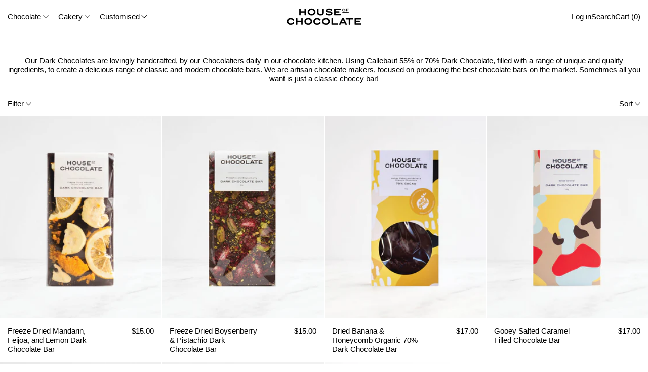

--- FILE ---
content_type: text/html; charset=utf-8
request_url: https://www.houseofchocolate.co.nz/collections/dark-chocolate-bars
body_size: 36825
content:




<!doctype html>
<html class="no-js" lang="en">
  <head>
    <meta charset="utf-8">
    <meta http-equiv="X-UA-Compatible" content="IE=edge">
    <meta name="viewport" content="width=device-width,initial-scale=1">
    <meta name="theme-color" content="">
    <link rel="canonical" href="https://www.houseofchocolate.co.nz/collections/dark-chocolate-bars">
    <link rel="preconnect" href="https://cdn.shopify.com" crossorigin><link
        rel="icon"
        type="image/png"
        href="//www.houseofchocolate.co.nz/cdn/shop/files/HOC_Favicon_H.png?crop=center&height=32&v=1728270609&width=32"
      ><link rel="preconnect" href="https://fonts.shopifycdn.com" crossorigin><title>
      Dark Chocolate Bars

        &ndash; HouseofChocolate</title>

    
      <meta name="description" content="Our Dark Chocolates are lovingly handcrafted, by our Chocolatiers daily in our chocolate kitchen. Using Callebaut 55% or 70% Dark Chocolate, filled with a range of unique and quality ingredients, to create a delicious range of classic and modern chocolate bars. We are artisan chocolate makers, focused on producing the ">
    

    <script>window.performance && window.performance.mark && window.performance.mark('shopify.content_for_header.start');</script><meta name="google-site-verification" content="swvpai9hsMxI9CnCyyjS3Adm_x5agx4OMHJSbv4S1vQ">
<meta id="shopify-digital-wallet" name="shopify-digital-wallet" content="/30115823700/digital_wallets/dialog">
<meta name="shopify-checkout-api-token" content="3ae4b0023a11bc734945d2874308a581">
<link rel="alternate" type="application/atom+xml" title="Feed" href="/collections/dark-chocolate-bars.atom" />
<link rel="alternate" type="application/json+oembed" href="https://www.houseofchocolate.co.nz/collections/dark-chocolate-bars.oembed">
<script async="async" src="/checkouts/internal/preloads.js?locale=en-NZ"></script>
<link rel="preconnect" href="https://shop.app" crossorigin="anonymous">
<script async="async" src="https://shop.app/checkouts/internal/preloads.js?locale=en-NZ&shop_id=30115823700" crossorigin="anonymous"></script>
<script id="shopify-features" type="application/json">{"accessToken":"3ae4b0023a11bc734945d2874308a581","betas":["rich-media-storefront-analytics"],"domain":"www.houseofchocolate.co.nz","predictiveSearch":true,"shopId":30115823700,"locale":"en"}</script>
<script>var Shopify = Shopify || {};
Shopify.shop = "houseofchocolate.myshopify.com";
Shopify.locale = "en";
Shopify.currency = {"active":"NZD","rate":"1.0"};
Shopify.country = "NZ";
Shopify.theme = {"name":"houseofchocolate\/roadmap","id":149101936829,"schema_name":"Baseline","schema_version":"3.2.2","theme_store_id":null,"role":"main"};
Shopify.theme.handle = "null";
Shopify.theme.style = {"id":null,"handle":null};
Shopify.cdnHost = "www.houseofchocolate.co.nz/cdn";
Shopify.routes = Shopify.routes || {};
Shopify.routes.root = "/";</script>
<script type="module">!function(o){(o.Shopify=o.Shopify||{}).modules=!0}(window);</script>
<script>!function(o){function n(){var o=[];function n(){o.push(Array.prototype.slice.apply(arguments))}return n.q=o,n}var t=o.Shopify=o.Shopify||{};t.loadFeatures=n(),t.autoloadFeatures=n()}(window);</script>
<script>
  window.ShopifyPay = window.ShopifyPay || {};
  window.ShopifyPay.apiHost = "shop.app\/pay";
  window.ShopifyPay.redirectState = null;
</script>
<script id="shop-js-analytics" type="application/json">{"pageType":"collection"}</script>
<script defer="defer" async type="module" src="//www.houseofchocolate.co.nz/cdn/shopifycloud/shop-js/modules/v2/client.init-shop-cart-sync_BN7fPSNr.en.esm.js"></script>
<script defer="defer" async type="module" src="//www.houseofchocolate.co.nz/cdn/shopifycloud/shop-js/modules/v2/chunk.common_Cbph3Kss.esm.js"></script>
<script defer="defer" async type="module" src="//www.houseofchocolate.co.nz/cdn/shopifycloud/shop-js/modules/v2/chunk.modal_DKumMAJ1.esm.js"></script>
<script type="module">
  await import("//www.houseofchocolate.co.nz/cdn/shopifycloud/shop-js/modules/v2/client.init-shop-cart-sync_BN7fPSNr.en.esm.js");
await import("//www.houseofchocolate.co.nz/cdn/shopifycloud/shop-js/modules/v2/chunk.common_Cbph3Kss.esm.js");
await import("//www.houseofchocolate.co.nz/cdn/shopifycloud/shop-js/modules/v2/chunk.modal_DKumMAJ1.esm.js");

  window.Shopify.SignInWithShop?.initShopCartSync?.({"fedCMEnabled":true,"windoidEnabled":true});

</script>
<script>
  window.Shopify = window.Shopify || {};
  if (!window.Shopify.featureAssets) window.Shopify.featureAssets = {};
  window.Shopify.featureAssets['shop-js'] = {"shop-cart-sync":["modules/v2/client.shop-cart-sync_CJVUk8Jm.en.esm.js","modules/v2/chunk.common_Cbph3Kss.esm.js","modules/v2/chunk.modal_DKumMAJ1.esm.js"],"init-fed-cm":["modules/v2/client.init-fed-cm_7Fvt41F4.en.esm.js","modules/v2/chunk.common_Cbph3Kss.esm.js","modules/v2/chunk.modal_DKumMAJ1.esm.js"],"init-shop-email-lookup-coordinator":["modules/v2/client.init-shop-email-lookup-coordinator_Cc088_bR.en.esm.js","modules/v2/chunk.common_Cbph3Kss.esm.js","modules/v2/chunk.modal_DKumMAJ1.esm.js"],"init-windoid":["modules/v2/client.init-windoid_hPopwJRj.en.esm.js","modules/v2/chunk.common_Cbph3Kss.esm.js","modules/v2/chunk.modal_DKumMAJ1.esm.js"],"shop-button":["modules/v2/client.shop-button_B0jaPSNF.en.esm.js","modules/v2/chunk.common_Cbph3Kss.esm.js","modules/v2/chunk.modal_DKumMAJ1.esm.js"],"shop-cash-offers":["modules/v2/client.shop-cash-offers_DPIskqss.en.esm.js","modules/v2/chunk.common_Cbph3Kss.esm.js","modules/v2/chunk.modal_DKumMAJ1.esm.js"],"shop-toast-manager":["modules/v2/client.shop-toast-manager_CK7RT69O.en.esm.js","modules/v2/chunk.common_Cbph3Kss.esm.js","modules/v2/chunk.modal_DKumMAJ1.esm.js"],"init-shop-cart-sync":["modules/v2/client.init-shop-cart-sync_BN7fPSNr.en.esm.js","modules/v2/chunk.common_Cbph3Kss.esm.js","modules/v2/chunk.modal_DKumMAJ1.esm.js"],"init-customer-accounts-sign-up":["modules/v2/client.init-customer-accounts-sign-up_CfPf4CXf.en.esm.js","modules/v2/client.shop-login-button_DeIztwXF.en.esm.js","modules/v2/chunk.common_Cbph3Kss.esm.js","modules/v2/chunk.modal_DKumMAJ1.esm.js"],"pay-button":["modules/v2/client.pay-button_CgIwFSYN.en.esm.js","modules/v2/chunk.common_Cbph3Kss.esm.js","modules/v2/chunk.modal_DKumMAJ1.esm.js"],"init-customer-accounts":["modules/v2/client.init-customer-accounts_DQ3x16JI.en.esm.js","modules/v2/client.shop-login-button_DeIztwXF.en.esm.js","modules/v2/chunk.common_Cbph3Kss.esm.js","modules/v2/chunk.modal_DKumMAJ1.esm.js"],"avatar":["modules/v2/client.avatar_BTnouDA3.en.esm.js"],"init-shop-for-new-customer-accounts":["modules/v2/client.init-shop-for-new-customer-accounts_CsZy_esa.en.esm.js","modules/v2/client.shop-login-button_DeIztwXF.en.esm.js","modules/v2/chunk.common_Cbph3Kss.esm.js","modules/v2/chunk.modal_DKumMAJ1.esm.js"],"shop-follow-button":["modules/v2/client.shop-follow-button_BRMJjgGd.en.esm.js","modules/v2/chunk.common_Cbph3Kss.esm.js","modules/v2/chunk.modal_DKumMAJ1.esm.js"],"checkout-modal":["modules/v2/client.checkout-modal_B9Drz_yf.en.esm.js","modules/v2/chunk.common_Cbph3Kss.esm.js","modules/v2/chunk.modal_DKumMAJ1.esm.js"],"shop-login-button":["modules/v2/client.shop-login-button_DeIztwXF.en.esm.js","modules/v2/chunk.common_Cbph3Kss.esm.js","modules/v2/chunk.modal_DKumMAJ1.esm.js"],"lead-capture":["modules/v2/client.lead-capture_DXYzFM3R.en.esm.js","modules/v2/chunk.common_Cbph3Kss.esm.js","modules/v2/chunk.modal_DKumMAJ1.esm.js"],"shop-login":["modules/v2/client.shop-login_CA5pJqmO.en.esm.js","modules/v2/chunk.common_Cbph3Kss.esm.js","modules/v2/chunk.modal_DKumMAJ1.esm.js"],"payment-terms":["modules/v2/client.payment-terms_BxzfvcZJ.en.esm.js","modules/v2/chunk.common_Cbph3Kss.esm.js","modules/v2/chunk.modal_DKumMAJ1.esm.js"]};
</script>
<script>(function() {
  var isLoaded = false;
  function asyncLoad() {
    if (isLoaded) return;
    isLoaded = true;
    var urls = ["https:\/\/chimpstatic.com\/mcjs-connected\/js\/users\/874823b4295cae47c062f7c6c\/9ca6f352ac06701553bdd2fa0.js?shop=houseofchocolate.myshopify.com","\/\/shopify.privy.com\/widget.js?shop=houseofchocolate.myshopify.com","https:\/\/storage.nfcube.com\/instafeed-bce720bea798624721e2f924fac63ba7.js?shop=houseofchocolate.myshopify.com"];
    for (var i = 0; i < urls.length; i++) {
      var s = document.createElement('script');
      s.type = 'text/javascript';
      s.async = true;
      s.src = urls[i];
      var x = document.getElementsByTagName('script')[0];
      x.parentNode.insertBefore(s, x);
    }
  };
  if(window.attachEvent) {
    window.attachEvent('onload', asyncLoad);
  } else {
    window.addEventListener('load', asyncLoad, false);
  }
})();</script>
<script id="__st">var __st={"a":30115823700,"offset":46800,"reqid":"fc3a3ead-77b2-4dec-890f-8c3fe0ade3fa-1769752056","pageurl":"www.houseofchocolate.co.nz\/collections\/dark-chocolate-bars","u":"fb3f0d70a3d6","p":"collection","rtyp":"collection","rid":167671955540};</script>
<script>window.ShopifyPaypalV4VisibilityTracking = true;</script>
<script id="captcha-bootstrap">!function(){'use strict';const t='contact',e='account',n='new_comment',o=[[t,t],['blogs',n],['comments',n],[t,'customer']],c=[[e,'customer_login'],[e,'guest_login'],[e,'recover_customer_password'],[e,'create_customer']],r=t=>t.map((([t,e])=>`form[action*='/${t}']:not([data-nocaptcha='true']) input[name='form_type'][value='${e}']`)).join(','),a=t=>()=>t?[...document.querySelectorAll(t)].map((t=>t.form)):[];function s(){const t=[...o],e=r(t);return a(e)}const i='password',u='form_key',d=['recaptcha-v3-token','g-recaptcha-response','h-captcha-response',i],f=()=>{try{return window.sessionStorage}catch{return}},m='__shopify_v',_=t=>t.elements[u];function p(t,e,n=!1){try{const o=window.sessionStorage,c=JSON.parse(o.getItem(e)),{data:r}=function(t){const{data:e,action:n}=t;return t[m]||n?{data:e,action:n}:{data:t,action:n}}(c);for(const[e,n]of Object.entries(r))t.elements[e]&&(t.elements[e].value=n);n&&o.removeItem(e)}catch(o){console.error('form repopulation failed',{error:o})}}const l='form_type',E='cptcha';function T(t){t.dataset[E]=!0}const w=window,h=w.document,L='Shopify',v='ce_forms',y='captcha';let A=!1;((t,e)=>{const n=(g='f06e6c50-85a8-45c8-87d0-21a2b65856fe',I='https://cdn.shopify.com/shopifycloud/storefront-forms-hcaptcha/ce_storefront_forms_captcha_hcaptcha.v1.5.2.iife.js',D={infoText:'Protected by hCaptcha',privacyText:'Privacy',termsText:'Terms'},(t,e,n)=>{const o=w[L][v],c=o.bindForm;if(c)return c(t,g,e,D).then(n);var r;o.q.push([[t,g,e,D],n]),r=I,A||(h.body.append(Object.assign(h.createElement('script'),{id:'captcha-provider',async:!0,src:r})),A=!0)});var g,I,D;w[L]=w[L]||{},w[L][v]=w[L][v]||{},w[L][v].q=[],w[L][y]=w[L][y]||{},w[L][y].protect=function(t,e){n(t,void 0,e),T(t)},Object.freeze(w[L][y]),function(t,e,n,w,h,L){const[v,y,A,g]=function(t,e,n){const i=e?o:[],u=t?c:[],d=[...i,...u],f=r(d),m=r(i),_=r(d.filter((([t,e])=>n.includes(e))));return[a(f),a(m),a(_),s()]}(w,h,L),I=t=>{const e=t.target;return e instanceof HTMLFormElement?e:e&&e.form},D=t=>v().includes(t);t.addEventListener('submit',(t=>{const e=I(t);if(!e)return;const n=D(e)&&!e.dataset.hcaptchaBound&&!e.dataset.recaptchaBound,o=_(e),c=g().includes(e)&&(!o||!o.value);(n||c)&&t.preventDefault(),c&&!n&&(function(t){try{if(!f())return;!function(t){const e=f();if(!e)return;const n=_(t);if(!n)return;const o=n.value;o&&e.removeItem(o)}(t);const e=Array.from(Array(32),(()=>Math.random().toString(36)[2])).join('');!function(t,e){_(t)||t.append(Object.assign(document.createElement('input'),{type:'hidden',name:u})),t.elements[u].value=e}(t,e),function(t,e){const n=f();if(!n)return;const o=[...t.querySelectorAll(`input[type='${i}']`)].map((({name:t})=>t)),c=[...d,...o],r={};for(const[a,s]of new FormData(t).entries())c.includes(a)||(r[a]=s);n.setItem(e,JSON.stringify({[m]:1,action:t.action,data:r}))}(t,e)}catch(e){console.error('failed to persist form',e)}}(e),e.submit())}));const S=(t,e)=>{t&&!t.dataset[E]&&(n(t,e.some((e=>e===t))),T(t))};for(const o of['focusin','change'])t.addEventListener(o,(t=>{const e=I(t);D(e)&&S(e,y())}));const B=e.get('form_key'),M=e.get(l),P=B&&M;t.addEventListener('DOMContentLoaded',(()=>{const t=y();if(P)for(const e of t)e.elements[l].value===M&&p(e,B);[...new Set([...A(),...v().filter((t=>'true'===t.dataset.shopifyCaptcha))])].forEach((e=>S(e,t)))}))}(h,new URLSearchParams(w.location.search),n,t,e,['guest_login'])})(!0,!0)}();</script>
<script integrity="sha256-4kQ18oKyAcykRKYeNunJcIwy7WH5gtpwJnB7kiuLZ1E=" data-source-attribution="shopify.loadfeatures" defer="defer" src="//www.houseofchocolate.co.nz/cdn/shopifycloud/storefront/assets/storefront/load_feature-a0a9edcb.js" crossorigin="anonymous"></script>
<script crossorigin="anonymous" defer="defer" src="//www.houseofchocolate.co.nz/cdn/shopifycloud/storefront/assets/shopify_pay/storefront-65b4c6d7.js?v=20250812"></script>
<script data-source-attribution="shopify.dynamic_checkout.dynamic.init">var Shopify=Shopify||{};Shopify.PaymentButton=Shopify.PaymentButton||{isStorefrontPortableWallets:!0,init:function(){window.Shopify.PaymentButton.init=function(){};var t=document.createElement("script");t.src="https://www.houseofchocolate.co.nz/cdn/shopifycloud/portable-wallets/latest/portable-wallets.en.js",t.type="module",document.head.appendChild(t)}};
</script>
<script data-source-attribution="shopify.dynamic_checkout.buyer_consent">
  function portableWalletsHideBuyerConsent(e){var t=document.getElementById("shopify-buyer-consent"),n=document.getElementById("shopify-subscription-policy-button");t&&n&&(t.classList.add("hidden"),t.setAttribute("aria-hidden","true"),n.removeEventListener("click",e))}function portableWalletsShowBuyerConsent(e){var t=document.getElementById("shopify-buyer-consent"),n=document.getElementById("shopify-subscription-policy-button");t&&n&&(t.classList.remove("hidden"),t.removeAttribute("aria-hidden"),n.addEventListener("click",e))}window.Shopify?.PaymentButton&&(window.Shopify.PaymentButton.hideBuyerConsent=portableWalletsHideBuyerConsent,window.Shopify.PaymentButton.showBuyerConsent=portableWalletsShowBuyerConsent);
</script>
<script data-source-attribution="shopify.dynamic_checkout.cart.bootstrap">document.addEventListener("DOMContentLoaded",(function(){function t(){return document.querySelector("shopify-accelerated-checkout-cart, shopify-accelerated-checkout")}if(t())Shopify.PaymentButton.init();else{new MutationObserver((function(e,n){t()&&(Shopify.PaymentButton.init(),n.disconnect())})).observe(document.body,{childList:!0,subtree:!0})}}));
</script>
<link id="shopify-accelerated-checkout-styles" rel="stylesheet" media="screen" href="https://www.houseofchocolate.co.nz/cdn/shopifycloud/portable-wallets/latest/accelerated-checkout-backwards-compat.css" crossorigin="anonymous">
<style id="shopify-accelerated-checkout-cart">
        #shopify-buyer-consent {
  margin-top: 1em;
  display: inline-block;
  width: 100%;
}

#shopify-buyer-consent.hidden {
  display: none;
}

#shopify-subscription-policy-button {
  background: none;
  border: none;
  padding: 0;
  text-decoration: underline;
  font-size: inherit;
  cursor: pointer;
}

#shopify-subscription-policy-button::before {
  box-shadow: none;
}

      </style>

<script>window.performance && window.performance.mark && window.performance.mark('shopify.content_for_header.end');</script>


<meta property="og:site_name" content="HouseofChocolate">
<meta property="og:url" content="https://www.houseofchocolate.co.nz/collections/dark-chocolate-bars">
<meta property="og:title" content="Dark Chocolate Bars">
<meta property="og:type" content="website">
<meta property="og:description" content="Our Dark Chocolates are lovingly handcrafted, by our Chocolatiers daily in our chocolate kitchen. Using Callebaut 55% or 70% Dark Chocolate, filled with a range of unique and quality ingredients, to create a delicious range of classic and modern chocolate bars. We are artisan chocolate makers, focused on producing the "><meta name="twitter:card" content="summary_large_image">
<meta name="twitter:title" content="Dark Chocolate Bars">
<meta name="twitter:description" content="Our Dark Chocolates are lovingly handcrafted, by our Chocolatiers daily in our chocolate kitchen. Using Callebaut 55% or 70% Dark Chocolate, filled with a range of unique and quality ingredients, to create a delicious range of classic and modern chocolate bars. We are artisan chocolate makers, focused on producing the ">
<script>
  window.THEMENAME = 'Baseline';
  window.THEMEVERSION = '3.0.0';

  document.documentElement.className = document.documentElement.className.replace('no-js', 'js');

  function debounce(fn, wait) {
    let t;
    return (...args) => {
      clearTimeout(t);
      t = setTimeout(() => fn.apply(this, args), wait);
    };
  }

  window.theme = {
    strings: {
      loading: "Loading",
      itemCountOne: "{{ count }} item",
      itemCountOther: "{{ count }} items",
      addToCart: "Add to cart",
      soldOut: "Sold out",
      unavailable: "Unavailable",
      regularPrice: "Regular price",
      salePrice: "Sale price",
      sale: "Sale",
      unitPrice: "Unit price",
      unitPriceSeparator: "per",
      cartEmpty: "Your cart is currently empty.",
      cartCookies: "Enable cookies to use the shopping cart",
      update: "Update",
      quantity: "Quantity",
      discountedTotal: "Discounted total",
      regularTotal: "Regular total",
      priceColumn: "See Price column for discount details.",
      addedToCart: "Added to Cart!",
      cartError: "There was an error while updating your cart. Please try again.",
      cartAddError: "All {{ title }} are in your cart.",
      shippingCalculatorResultsTitleOne: "There is 1 rate:",
      shippingCalculatorResultsTitleMany: "There are {{ count }} rates:",
    },
    routes: {
      root_url: "\/",
      predictive_search_url: "\/search\/suggest",
      cart_url: "\/cart",
      cart_add_url: "\/cart\/add",
      cart_change_url: "\/cart\/change",
      cart_update_url: "\/cart\/update",
      cart_clear_url: "\/cart\/clear",
    },
    moneyFormat: "${{amount}}",
    moneyWithCurrencyFormat: "${{amount}} NZD",
    get defaultMoneyFormat() {
      return this.moneyFormat;
    },
    cartItemCount: 0,
    settings: {
      cartType: "drawer",
      openDrawerOnAddToCart: true
    },
    info: {
      name: 'Baseline',
    }
  };
</script>
<script src="//www.houseofchocolate.co.nz/cdn/shop/t/18/assets/utils.js?v=165604423723831992961761328207" defer></script>
    <script src="//www.houseofchocolate.co.nz/cdn/shop/t/18/assets/images.js?v=82802382427156187971761328206" defer></script>
    <script src="//www.houseofchocolate.co.nz/cdn/shop/t/18/assets/theme-events.js?v=97262412440885462151769745037" defer></script>
    <script
      src="//www.houseofchocolate.co.nz/cdn/shop/t/18/assets/polyfills-inert.bundle.min.js?v=9775187524458939151761328205"
      type="module"
    ></script>
    <script
      src="//www.houseofchocolate.co.nz/cdn/shop/t/18/assets/global.bundle.min.js?v=174115515520725698771761328208"
      type="module"
    ></script>

    

    
      <script src="//www.houseofchocolate.co.nz/cdn/shop/t/18/assets/cart-items.js?v=43431675167093328721761328206" type="module"></script>
      <script src="//www.houseofchocolate.co.nz/cdn/shop/t/18/assets/cart-footer.js?v=17359671215901880651761328205" type="module"></script>
      
        <script src="//www.houseofchocolate.co.nz/cdn/shop/t/18/assets/cart-note.js?v=17283974488463093931761328206" type="module"></script>
      
    

    <script src="//www.houseofchocolate.co.nz/cdn/shop/t/18/assets/quantity.js?v=121464986056478806851761328208" type="module"></script>
    <script src="//www.houseofchocolate.co.nz/cdn/shop/t/18/assets/rte.js?v=91144393696501258891761328206" type="module"></script>

    







<style data-shopify>
  
  
</style>

<style>:root {

      --font-size-xs: 0.64rem;
      --font-size-sm: 0.8rem;
      --font-size-base: 1rem;
      --font-size-lg: 1.25rem;
      --font-size-xl: 1.563rem;
      --font-size-2xl: 1.953rem;
      --font-size-3xl: 2.441rem;
      --font-size-4xl: 3.052rem;
      --font-size-5xl: 3.815rem;
      --font-size-6xl: 4.768rem;
      --font-size-7xl: 5.96rem;
      --font-size-8xl: 7.451rem;
      --font-size-9xl: 9.313rem;

      --type-scale-n-2: var(--font-size-xs);
      --type-scale-n-1: var(--font-size-sm);
      --type-scale-n0: var(--font-size-base);
      --type-scale-n1: var(--font-size-lg);
      --type-scale-n2: var(--font-size-xl);
      --type-scale-n3: var(--font-size-2xl);
      --type-scale-n4: var(--font-size-3xl);
      --type-scale-n5: var(--font-size-4xl);
      --type-scale-n6: var(--font-size-5xl);
      --type-scale-n7: var(--font-size-6xl);
      --type-scale-n8: var(--font-size-7xl);
      --type-scale-n9: var(--font-size-8xl);
      --type-scale-n10: var(--font-size-9xl);

      --base-font-size: 93.75%;
      --base-font-size-from-settings: 15;
      --base-line-height: 1.2;
      --heading-line-height: 1;

      font-size: var(--base-font-size);
      line-height: var(--base-line-height);

      --heading-font-stack: Helvetica, Arial, sans-serif;
      --heading-font-weight: 400;
      --heading-font-style: normal;


      --body-font-stack: Helvetica, Arial, sans-serif;
      --body-font-weight: 400;
      --body-font-bold: FontDrop;
      --body-font-bold-italic: FontDrop;

      --color-gridline: 255 255 255;
      --gridline-width: 1px;

      --text-border-width: 1px;
      --checkbox-width: 1px;

      --font-heading: Helvetica, Arial, sans-serif;
      --font-body: Helvetica, Arial, sans-serif;
      --font-body-weight: 400;
      --font-body-style: normal;
      --font-body-bold-weight: bold;

      --heading-letterspacing: 0.0;
      --heading-capitalize: none;
      --heading-decoration: none;

      --standard-heading-size: var(--type-scale-n1);
      --feature-heading-size: var(--type-scale-n0);
      --secondary-heading-size: var(--type-scale-n0);

      --body-copy-transform: none;

      --wrapperWidth: 100vw;
      --gutter: 1px;
      --rowHeight: calc((var(--wrapperWidth) - (11 * var(--gutter))) / 12);

      --global-scrolling-items-speed-multiplier: 1;

      --add-to-cart-button-height: 44px;
      --checkout-button-height: 44px;

      --spacing: 1rem;
      --spacing-double: 2rem;
      --spacing-half: 0.5rem;

      /* Equivalent to px-2 */
      --section-horizontal-spacing-mobile: 0.5rem;
      /* Equivalent to px-4 */
      --section-horizontal-spacing-desktop: 1rem;

      --section-horizontal-spacing: var(--section-horizontal-spacing-mobile);

      --icon-thickness: 1;

      /**
       * Buttons
       */
      --button-text-transform: none;
      --button-after-content: none;
      --button-border-radius: 0;

      /**
       * Links
       */
      --links-bottom-border-width: var(--text-border-width);
      --links-bottom-padding: 0.25rem;
      --links-text-transform: none;
      --links-after-content: none;
      --links-before-content: none;

      background-color: rgb(var(--color-scheme-background));
      color: rgb(var(--color-scheme-text));
    }

    @media (min-width: 1024px) {
      :root {
        --standard-heading-size: var(--type-scale-n2);
        --feature-heading-size: var(--type-scale-n3);
        --secondary-heading-size: var(--type-scale-n2);

        --section-horizontal-spacing: var(--section-horizontal-spacing-desktop);
      }
    }

    :root,
      
      [data-color-scheme="scheme1"] {
        --color-scheme-text: 3 3 3;
        --color-scheme-background: 255 255 255;
        --color-scheme-accent: 0 0 0;
        --color-scheme-accent-contrast:  207 203 255;
        --color-scheme-secondary: 157 157 157;
      }
  
      [data-color-scheme="scheme2"] {
        --color-scheme-text: 0 0 0;
        --color-scheme-background: 248 248 248;
        --color-scheme-accent: 97 48 36;
        --color-scheme-accent-contrast:  207 203 255;
        --color-scheme-secondary: 80 80 80;
      }
  
      [data-color-scheme="scheme3"] {
        --color-scheme-text: 255 255 255;
        --color-scheme-background: 3 3 3;
        --color-scheme-accent: 249 201 222;
        --color-scheme-accent-contrast:  255 255 255;
        --color-scheme-secondary: 157 157 157;
      }
  
      [data-color-scheme="scheme4"] {
        --color-scheme-text: 255 255 255;
        --color-scheme-background: 0 0 0;
        --color-scheme-accent: 255 255 255;
        --color-scheme-accent-contrast:  0 0 0;
        --color-scheme-secondary: 255 255 255;
      }
  
      [data-color-scheme="scheme5"] {
        --color-scheme-text: 0 0 0;
        --color-scheme-background: 255 255 255;
        --color-scheme-accent: 0 0 0;
        --color-scheme-accent-contrast:  255 255 255;
        --color-scheme-secondary: 0 0 0;
      }
  
      [data-color-scheme="scheme-c3709c03-d840-4af1-8906-988f61e0b5b8"] {
        --color-scheme-text: 255 255 255;
        --color-scheme-background: 0 0 0;
        --color-scheme-accent: 97 48 36;
        --color-scheme-accent-contrast:  207 203 255;
        --color-scheme-secondary: 157 157 157;
      }
  
      [data-color-scheme="scheme-796d8a2c-addf-4b3b-8ed3-1323c12494a2"] {
        --color-scheme-text: 255 255 255;
        --color-scheme-background: 207 203 255;
        --color-scheme-accent: 97 48 36;
        --color-scheme-accent-contrast:  207 203 255;
        --color-scheme-secondary: 255 194 0;
      }
  
      [data-color-scheme="scheme-3a5b0c8d-66cd-4977-9d3c-d02bb412772e"] {
        --color-scheme-text: 0 0 0;
        --color-scheme-background: 255 255 255;
        --color-scheme-accent: 97 48 36;
        --color-scheme-accent-contrast:  207 203 255;
        --color-scheme-secondary: 157 157 157;
      }
  
      [data-color-scheme="scheme-a6ff03d8-7e45-44cb-97d5-25c82896b422"] {
        --color-scheme-text: 249 201 222;
        --color-scheme-background: 237 33 39;
        --color-scheme-accent: 255 255 255;
        --color-scheme-accent-contrast:  237 33 39;
        --color-scheme-secondary: 157 157 157;
      }
  
      [data-color-scheme="scheme-6f3ae487-7c97-4079-b6be-a498adf7e8dd"] {
        --color-scheme-text: 3 3 3;
        --color-scheme-background: 255 255 255;
        --color-scheme-accent: 0 0 0;
        --color-scheme-accent-contrast:  207 203 255;
        --color-scheme-secondary: 157 157 157;
      }
  
      [data-color-scheme="scheme-a5b26299-77ed-4b38-8f69-8ebb3de823cf"] {
        --color-scheme-text: 255 255 255;
        --color-scheme-background: 97 48 36;
        --color-scheme-accent: 97 48 36;
        --color-scheme-accent-contrast:  179 214 181;
        --color-scheme-secondary: 97 48 36;
      }
  

    [data-color-scheme] {
      --payment-terms-background-color: rgb(var(--color-scheme-background));

      --button-color-border: var(--color-scheme-accent);
      --button-color-background: var(--color-scheme-accent);
      --button-color-text: var(--color-scheme-accent-contrast);
      --button-color-border-hover: var(--color-scheme-text);
      --button-color-background-hover: var(--color-scheme-text);
      --button-color-text-hover: var(--color-scheme-background);
    }

    ::selection {
      background-color: rgb(var(--color-scheme-text));
      color: rgb(var(--color-scheme-background));
    }

    @keyframes scrolling-items {
      0% {
        transform: translate3d(0, 0, 0);
      }

      100% {
        transform: translate3d(-50%, 0, 0);
      }
    }
</style>

<style id="generated-critical-css">
.shopify-payment-button__button--hidden{display:none!important}.theme-button,.theme-button--secondary{cursor:pointer;font-size:var(--font-size-base);line-height:var(--base-line-height);overflow-wrap:anywhere;padding:.5rem 2rem;text-transform:var(--button-text-transform);word-break:normal}.theme-button--secondary:after,.theme-button:after{--tw-content:var(--button-after-content);content:var(--tw-content)}.theme-button{--tw-border-opacity:1;--tw-bg-opacity:1;--tw-text-opacity:1;background-color:rgb(var(--button-color-background)/var(--tw-bg-opacity));border-color:rgb(var(--button-color-border)/var(--tw-border-opacity));border-radius:var(--button-border-radius);border-width:var(--text-border-width);color:rgb(var(--button-color-text)/var(--tw-text-opacity))}@media (hover:hover) and (pointer:fine){.theme-button:hover{--tw-border-opacity:1;--tw-bg-opacity:1;--tw-text-opacity:1;background-color:rgb(var(--button-color-background-hover)/var(--tw-bg-opacity));border-color:rgb(var(--button-color-border-hover)/var(--tw-border-opacity));color:rgb(var(--button-color-text-hover)/var(--tw-text-opacity))}}.theme-button--secondary{--tw-border-opacity:1;--tw-bg-opacity:1;--tw-text-opacity:1;background-color:rgb(var(--color-scheme-background)/var(--tw-bg-opacity));border-color:rgb(var(--color-scheme-text)/var(--tw-border-opacity));border-radius:var(--button-border-radius);border-width:var(--text-border-width);color:rgb(var(--color-scheme-text)/var(--tw-text-opacity))}[data-color-scheme] .theme-button--secondary.rte a:hover,[data-color-scheme].theme-button--secondary .rte a:hover,[data-color-scheme].theme-button--secondary.rte a:hover{color:rgb(var(--color-scheme-accent));text-decoration-color:rgb(var(--color-scheme-accent))}[data-color-scheme] .theme-button--secondary.rte blockquote,[data-color-scheme].theme-button--secondary .rte blockquote,[data-color-scheme].theme-button--secondary.rte blockquote{background:rgb(var(--color-scheme-text));color:rgb(var(--color-scheme-background))}@media (hover:hover) and (pointer:fine){.theme-button--secondary:hover{--tw-border-opacity:1;--tw-text-opacity:1;border-color:rgb(var(--color-scheme-accent)/var(--tw-border-opacity));color:rgb(var(--color-scheme-accent)/var(--tw-text-opacity))}}image-with-placeholder{display:block}[data-shopify-xr-hidden]{display:none}.block{display:block}.inline-block{display:inline-block}.hidden{display:none}.splide:not(.is-active) .\[\.splide\:not\(\.is-active\)_\&\]\:pointer-events-none{pointer-events:none}.splide:not(.is-active) .\[\.splide\:not\(\.is-active\)_\&\]\:invisible{visibility:hidden}.splide:not(.is-active) .\[\.splide\:not\(\.is-active\)_\&\]\:\!flex{display:flex!important}.splide:not(.is-active) .\[\.splide\:not\(\.is-active\)_\&\]\:gap-gridline{gap:var(--gridline-width)}@media not all and (min-width:1024px){.splide:not(.is-active) .max-lg\:\[\.splide\:not\(\.is-active\)_\&\]\:hidden{display:none}}
</style>
<style id="manual-critical-css">
  html {
    background-color: rgb(var(--color-primary-background));
    color: rgb(var(--color-primary-text));
    font-size: var(--base-font-size);
    line-height: var(--base-line-height);
  }

  [x-cloak] {
    display: none;
  }

  html.no-js [x-cloak].no-js-undo-cloak {
    display: revert;
  }

  body {
    display: flex;
    flex-direction: column;
    min-height: 100vh;
  }

  @media (min-width: 768px) {
    [md\:undo-x-cloak-block] {
      display: block;
    }
  }

  @media (max-width: 767px) {
    [max-md\:undo-x-cloak-block] {
      display: block;
    }
  }
</style>
<link href="//www.houseofchocolate.co.nz/cdn/shop/t/18/assets/base.bundle.css?v=143250878981671736691761328208" rel="stylesheet" type="text/css" media="all" />
    <link href="//www.houseofchocolate.co.nz/cdn/shop/t/18/assets/roadmap.css?v=149206577981440677401761331357" rel="stylesheet" type="text/css" media="all" />
    <style>
      .bundle-variant-option__select {
        background-image: url("//www.houseofchocolate.co.nz/cdn/shop/t/18/assets/icon-chevron-down.svg?v=177805531061271842851761497577") !important;
      }
    </style>
  <!-- BEGIN app block: shopify://apps/klaviyo-email-marketing-sms/blocks/klaviyo-onsite-embed/2632fe16-c075-4321-a88b-50b567f42507 -->












  <script async src="https://static.klaviyo.com/onsite/js/RUec3T/klaviyo.js?company_id=RUec3T"></script>
  <script>!function(){if(!window.klaviyo){window._klOnsite=window._klOnsite||[];try{window.klaviyo=new Proxy({},{get:function(n,i){return"push"===i?function(){var n;(n=window._klOnsite).push.apply(n,arguments)}:function(){for(var n=arguments.length,o=new Array(n),w=0;w<n;w++)o[w]=arguments[w];var t="function"==typeof o[o.length-1]?o.pop():void 0,e=new Promise((function(n){window._klOnsite.push([i].concat(o,[function(i){t&&t(i),n(i)}]))}));return e}}})}catch(n){window.klaviyo=window.klaviyo||[],window.klaviyo.push=function(){var n;(n=window._klOnsite).push.apply(n,arguments)}}}}();</script>

  




  <script>
    window.klaviyoReviewsProductDesignMode = false
  </script>







<!-- END app block --><script src="https://cdn.shopify.com/extensions/019c0d06-2116-7c1d-97fa-da885f3598d5/roadmap-app-430/assets/roadmap.min.js" type="text/javascript" defer="defer"></script>
<link href="https://cdn.shopify.com/extensions/019c0d06-2116-7c1d-97fa-da885f3598d5/roadmap-app-430/assets/style.css" rel="stylesheet" type="text/css" media="all">
<script src="https://cdn.shopify.com/extensions/019bfb28-807e-7afb-b213-9b4a43675fd4/pickup-app-ext-264/assets/bird-pickup-script.js" type="text/javascript" defer="defer"></script>
<link href="https://monorail-edge.shopifysvc.com" rel="dns-prefetch">
<script>(function(){if ("sendBeacon" in navigator && "performance" in window) {try {var session_token_from_headers = performance.getEntriesByType('navigation')[0].serverTiming.find(x => x.name == '_s').description;} catch {var session_token_from_headers = undefined;}var session_cookie_matches = document.cookie.match(/_shopify_s=([^;]*)/);var session_token_from_cookie = session_cookie_matches && session_cookie_matches.length === 2 ? session_cookie_matches[1] : "";var session_token = session_token_from_headers || session_token_from_cookie || "";function handle_abandonment_event(e) {var entries = performance.getEntries().filter(function(entry) {return /monorail-edge.shopifysvc.com/.test(entry.name);});if (!window.abandonment_tracked && entries.length === 0) {window.abandonment_tracked = true;var currentMs = Date.now();var navigation_start = performance.timing.navigationStart;var payload = {shop_id: 30115823700,url: window.location.href,navigation_start,duration: currentMs - navigation_start,session_token,page_type: "collection"};window.navigator.sendBeacon("https://monorail-edge.shopifysvc.com/v1/produce", JSON.stringify({schema_id: "online_store_buyer_site_abandonment/1.1",payload: payload,metadata: {event_created_at_ms: currentMs,event_sent_at_ms: currentMs}}));}}window.addEventListener('pagehide', handle_abandonment_event);}}());</script>
<script id="web-pixels-manager-setup">(function e(e,d,r,n,o){if(void 0===o&&(o={}),!Boolean(null===(a=null===(i=window.Shopify)||void 0===i?void 0:i.analytics)||void 0===a?void 0:a.replayQueue)){var i,a;window.Shopify=window.Shopify||{};var t=window.Shopify;t.analytics=t.analytics||{};var s=t.analytics;s.replayQueue=[],s.publish=function(e,d,r){return s.replayQueue.push([e,d,r]),!0};try{self.performance.mark("wpm:start")}catch(e){}var l=function(){var e={modern:/Edge?\/(1{2}[4-9]|1[2-9]\d|[2-9]\d{2}|\d{4,})\.\d+(\.\d+|)|Firefox\/(1{2}[4-9]|1[2-9]\d|[2-9]\d{2}|\d{4,})\.\d+(\.\d+|)|Chrom(ium|e)\/(9{2}|\d{3,})\.\d+(\.\d+|)|(Maci|X1{2}).+ Version\/(15\.\d+|(1[6-9]|[2-9]\d|\d{3,})\.\d+)([,.]\d+|)( \(\w+\)|)( Mobile\/\w+|) Safari\/|Chrome.+OPR\/(9{2}|\d{3,})\.\d+\.\d+|(CPU[ +]OS|iPhone[ +]OS|CPU[ +]iPhone|CPU IPhone OS|CPU iPad OS)[ +]+(15[._]\d+|(1[6-9]|[2-9]\d|\d{3,})[._]\d+)([._]\d+|)|Android:?[ /-](13[3-9]|1[4-9]\d|[2-9]\d{2}|\d{4,})(\.\d+|)(\.\d+|)|Android.+Firefox\/(13[5-9]|1[4-9]\d|[2-9]\d{2}|\d{4,})\.\d+(\.\d+|)|Android.+Chrom(ium|e)\/(13[3-9]|1[4-9]\d|[2-9]\d{2}|\d{4,})\.\d+(\.\d+|)|SamsungBrowser\/([2-9]\d|\d{3,})\.\d+/,legacy:/Edge?\/(1[6-9]|[2-9]\d|\d{3,})\.\d+(\.\d+|)|Firefox\/(5[4-9]|[6-9]\d|\d{3,})\.\d+(\.\d+|)|Chrom(ium|e)\/(5[1-9]|[6-9]\d|\d{3,})\.\d+(\.\d+|)([\d.]+$|.*Safari\/(?![\d.]+ Edge\/[\d.]+$))|(Maci|X1{2}).+ Version\/(10\.\d+|(1[1-9]|[2-9]\d|\d{3,})\.\d+)([,.]\d+|)( \(\w+\)|)( Mobile\/\w+|) Safari\/|Chrome.+OPR\/(3[89]|[4-9]\d|\d{3,})\.\d+\.\d+|(CPU[ +]OS|iPhone[ +]OS|CPU[ +]iPhone|CPU IPhone OS|CPU iPad OS)[ +]+(10[._]\d+|(1[1-9]|[2-9]\d|\d{3,})[._]\d+)([._]\d+|)|Android:?[ /-](13[3-9]|1[4-9]\d|[2-9]\d{2}|\d{4,})(\.\d+|)(\.\d+|)|Mobile Safari.+OPR\/([89]\d|\d{3,})\.\d+\.\d+|Android.+Firefox\/(13[5-9]|1[4-9]\d|[2-9]\d{2}|\d{4,})\.\d+(\.\d+|)|Android.+Chrom(ium|e)\/(13[3-9]|1[4-9]\d|[2-9]\d{2}|\d{4,})\.\d+(\.\d+|)|Android.+(UC? ?Browser|UCWEB|U3)[ /]?(15\.([5-9]|\d{2,})|(1[6-9]|[2-9]\d|\d{3,})\.\d+)\.\d+|SamsungBrowser\/(5\.\d+|([6-9]|\d{2,})\.\d+)|Android.+MQ{2}Browser\/(14(\.(9|\d{2,})|)|(1[5-9]|[2-9]\d|\d{3,})(\.\d+|))(\.\d+|)|K[Aa][Ii]OS\/(3\.\d+|([4-9]|\d{2,})\.\d+)(\.\d+|)/},d=e.modern,r=e.legacy,n=navigator.userAgent;return n.match(d)?"modern":n.match(r)?"legacy":"unknown"}(),u="modern"===l?"modern":"legacy",c=(null!=n?n:{modern:"",legacy:""})[u],f=function(e){return[e.baseUrl,"/wpm","/b",e.hashVersion,"modern"===e.buildTarget?"m":"l",".js"].join("")}({baseUrl:d,hashVersion:r,buildTarget:u}),m=function(e){var d=e.version,r=e.bundleTarget,n=e.surface,o=e.pageUrl,i=e.monorailEndpoint;return{emit:function(e){var a=e.status,t=e.errorMsg,s=(new Date).getTime(),l=JSON.stringify({metadata:{event_sent_at_ms:s},events:[{schema_id:"web_pixels_manager_load/3.1",payload:{version:d,bundle_target:r,page_url:o,status:a,surface:n,error_msg:t},metadata:{event_created_at_ms:s}}]});if(!i)return console&&console.warn&&console.warn("[Web Pixels Manager] No Monorail endpoint provided, skipping logging."),!1;try{return self.navigator.sendBeacon.bind(self.navigator)(i,l)}catch(e){}var u=new XMLHttpRequest;try{return u.open("POST",i,!0),u.setRequestHeader("Content-Type","text/plain"),u.send(l),!0}catch(e){return console&&console.warn&&console.warn("[Web Pixels Manager] Got an unhandled error while logging to Monorail."),!1}}}}({version:r,bundleTarget:l,surface:e.surface,pageUrl:self.location.href,monorailEndpoint:e.monorailEndpoint});try{o.browserTarget=l,function(e){var d=e.src,r=e.async,n=void 0===r||r,o=e.onload,i=e.onerror,a=e.sri,t=e.scriptDataAttributes,s=void 0===t?{}:t,l=document.createElement("script"),u=document.querySelector("head"),c=document.querySelector("body");if(l.async=n,l.src=d,a&&(l.integrity=a,l.crossOrigin="anonymous"),s)for(var f in s)if(Object.prototype.hasOwnProperty.call(s,f))try{l.dataset[f]=s[f]}catch(e){}if(o&&l.addEventListener("load",o),i&&l.addEventListener("error",i),u)u.appendChild(l);else{if(!c)throw new Error("Did not find a head or body element to append the script");c.appendChild(l)}}({src:f,async:!0,onload:function(){if(!function(){var e,d;return Boolean(null===(d=null===(e=window.Shopify)||void 0===e?void 0:e.analytics)||void 0===d?void 0:d.initialized)}()){var d=window.webPixelsManager.init(e)||void 0;if(d){var r=window.Shopify.analytics;r.replayQueue.forEach((function(e){var r=e[0],n=e[1],o=e[2];d.publishCustomEvent(r,n,o)})),r.replayQueue=[],r.publish=d.publishCustomEvent,r.visitor=d.visitor,r.initialized=!0}}},onerror:function(){return m.emit({status:"failed",errorMsg:"".concat(f," has failed to load")})},sri:function(e){var d=/^sha384-[A-Za-z0-9+/=]+$/;return"string"==typeof e&&d.test(e)}(c)?c:"",scriptDataAttributes:o}),m.emit({status:"loading"})}catch(e){m.emit({status:"failed",errorMsg:(null==e?void 0:e.message)||"Unknown error"})}}})({shopId: 30115823700,storefrontBaseUrl: "https://www.houseofchocolate.co.nz",extensionsBaseUrl: "https://extensions.shopifycdn.com/cdn/shopifycloud/web-pixels-manager",monorailEndpoint: "https://monorail-edge.shopifysvc.com/unstable/produce_batch",surface: "storefront-renderer",enabledBetaFlags: ["2dca8a86"],webPixelsConfigList: [{"id":"1481113789","configuration":"{\"apiBaseUrl\":\"https:\/\/roadmap.gadget.app\/\",\"accountID\":\"30115823700\"}","eventPayloadVersion":"v1","runtimeContext":"STRICT","scriptVersion":"c3f8f99fc9640b614084670240b50829","type":"APP","apiClientId":79060795393,"privacyPurposes":["ANALYTICS","MARKETING","SALE_OF_DATA"],"dataSharingAdjustments":{"protectedCustomerApprovalScopes":["read_customer_address","read_customer_email","read_customer_name","read_customer_personal_data","read_customer_phone"]}},{"id":"1467351229","configuration":"{\"accountID\":\"RUec3T\",\"webPixelConfig\":\"eyJlbmFibGVBZGRlZFRvQ2FydEV2ZW50cyI6IHRydWV9\"}","eventPayloadVersion":"v1","runtimeContext":"STRICT","scriptVersion":"524f6c1ee37bacdca7657a665bdca589","type":"APP","apiClientId":123074,"privacyPurposes":["ANALYTICS","MARKETING"],"dataSharingAdjustments":{"protectedCustomerApprovalScopes":["read_customer_address","read_customer_email","read_customer_name","read_customer_personal_data","read_customer_phone"]}},{"id":"526450877","configuration":"{\"config\":\"{\\\"pixel_id\\\":\\\"G-ESR5DW87EJ\\\",\\\"target_country\\\":\\\"NZ\\\",\\\"gtag_events\\\":[{\\\"type\\\":\\\"search\\\",\\\"action_label\\\":[\\\"G-ESR5DW87EJ\\\",\\\"AW-1006310730\\\/mBz0CIvLgesBEMqq7N8D\\\"]},{\\\"type\\\":\\\"begin_checkout\\\",\\\"action_label\\\":[\\\"G-ESR5DW87EJ\\\",\\\"AW-1006310730\\\/M8wfCIjLgesBEMqq7N8D\\\"]},{\\\"type\\\":\\\"view_item\\\",\\\"action_label\\\":[\\\"G-ESR5DW87EJ\\\",\\\"AW-1006310730\\\/9pz8CILLgesBEMqq7N8D\\\",\\\"MC-1L42YY6MWT\\\"]},{\\\"type\\\":\\\"purchase\\\",\\\"action_label\\\":[\\\"G-ESR5DW87EJ\\\",\\\"AW-1006310730\\\/i1uUCP_KgesBEMqq7N8D\\\",\\\"MC-1L42YY6MWT\\\"]},{\\\"type\\\":\\\"page_view\\\",\\\"action_label\\\":[\\\"G-ESR5DW87EJ\\\",\\\"AW-1006310730\\\/fpXjCPzKgesBEMqq7N8D\\\",\\\"MC-1L42YY6MWT\\\"]},{\\\"type\\\":\\\"add_payment_info\\\",\\\"action_label\\\":[\\\"G-ESR5DW87EJ\\\",\\\"AW-1006310730\\\/58jXCI7LgesBEMqq7N8D\\\"]},{\\\"type\\\":\\\"add_to_cart\\\",\\\"action_label\\\":[\\\"G-ESR5DW87EJ\\\",\\\"AW-1006310730\\\/bWMDCIXLgesBEMqq7N8D\\\"]}],\\\"enable_monitoring_mode\\\":false}\"}","eventPayloadVersion":"v1","runtimeContext":"OPEN","scriptVersion":"b2a88bafab3e21179ed38636efcd8a93","type":"APP","apiClientId":1780363,"privacyPurposes":[],"dataSharingAdjustments":{"protectedCustomerApprovalScopes":["read_customer_address","read_customer_email","read_customer_name","read_customer_personal_data","read_customer_phone"]}},{"id":"216694973","configuration":"{\"pixel_id\":\"2246595608694108\",\"pixel_type\":\"facebook_pixel\",\"metaapp_system_user_token\":\"-\"}","eventPayloadVersion":"v1","runtimeContext":"OPEN","scriptVersion":"ca16bc87fe92b6042fbaa3acc2fbdaa6","type":"APP","apiClientId":2329312,"privacyPurposes":["ANALYTICS","MARKETING","SALE_OF_DATA"],"dataSharingAdjustments":{"protectedCustomerApprovalScopes":["read_customer_address","read_customer_email","read_customer_name","read_customer_personal_data","read_customer_phone"]}},{"id":"shopify-app-pixel","configuration":"{}","eventPayloadVersion":"v1","runtimeContext":"STRICT","scriptVersion":"0450","apiClientId":"shopify-pixel","type":"APP","privacyPurposes":["ANALYTICS","MARKETING"]},{"id":"shopify-custom-pixel","eventPayloadVersion":"v1","runtimeContext":"LAX","scriptVersion":"0450","apiClientId":"shopify-pixel","type":"CUSTOM","privacyPurposes":["ANALYTICS","MARKETING"]}],isMerchantRequest: false,initData: {"shop":{"name":"HouseofChocolate","paymentSettings":{"currencyCode":"NZD"},"myshopifyDomain":"houseofchocolate.myshopify.com","countryCode":"NZ","storefrontUrl":"https:\/\/www.houseofchocolate.co.nz"},"customer":null,"cart":null,"checkout":null,"productVariants":[],"purchasingCompany":null},},"https://www.houseofchocolate.co.nz/cdn","1d2a099fw23dfb22ep557258f5m7a2edbae",{"modern":"","legacy":""},{"shopId":"30115823700","storefrontBaseUrl":"https:\/\/www.houseofchocolate.co.nz","extensionBaseUrl":"https:\/\/extensions.shopifycdn.com\/cdn\/shopifycloud\/web-pixels-manager","surface":"storefront-renderer","enabledBetaFlags":"[\"2dca8a86\"]","isMerchantRequest":"false","hashVersion":"1d2a099fw23dfb22ep557258f5m7a2edbae","publish":"custom","events":"[[\"page_viewed\",{}],[\"collection_viewed\",{\"collection\":{\"id\":\"167671955540\",\"title\":\"Dark Chocolate Bars\",\"productVariants\":[{\"price\":{\"amount\":15.0,\"currencyCode\":\"NZD\"},\"product\":{\"title\":\"Freeze Dried Mandarin, Feijoa, and Lemon Dark Chocolate Bar\",\"vendor\":\"House of Chocolate\",\"id\":\"4668906995796\",\"untranslatedTitle\":\"Freeze Dried Mandarin, Feijoa, and Lemon Dark Chocolate Bar\",\"url\":\"\/products\/freeze-dried-mandarin-feijoa-and-lemon-dark-chocolate-bar\",\"type\":\"Handcrafted Bar\"},\"id\":\"32482068168788\",\"image\":{\"src\":\"\/\/www.houseofchocolate.co.nz\/cdn\/shop\/files\/Freeze_Dried_Mandarin_Feijoa_and_Lemon_Dark_Chocolate_Bar_7fc06950-424a-4c36-b31f-1cdc3227d65d.jpg?v=1723430608\"},\"sku\":\"MFBAR\",\"title\":\"Default Title\",\"untranslatedTitle\":\"Default Title\"},{\"price\":{\"amount\":15.0,\"currencyCode\":\"NZD\"},\"product\":{\"title\":\"Freeze Dried Boysenberry \u0026 Pistachio Dark Chocolate Bar\",\"vendor\":\"House of Chocolate\",\"id\":\"4668904046676\",\"untranslatedTitle\":\"Freeze Dried Boysenberry \u0026 Pistachio Dark Chocolate Bar\",\"url\":\"\/products\/freeze-dried-boysenberry-pistachio-dark-chocolate-bar\",\"type\":\"Handcrafted Bar\"},\"id\":\"32482049523796\",\"image\":{\"src\":\"\/\/www.houseofchocolate.co.nz\/cdn\/shop\/files\/Freeze_Dried_Boysenberry_Pistachio_Dark_Chocolate_Bar_3f84ffc9-f99e-4662-9e5d-3ab9c6100118.jpg?v=1723430125\"},\"sku\":\"PBBAR\",\"title\":\"Default Title\",\"untranslatedTitle\":\"Default Title\"},{\"price\":{\"amount\":17.0,\"currencyCode\":\"NZD\"},\"product\":{\"title\":\"Dried Banana \u0026 Honeycomb Organic 70% Dark Chocolate Bar\",\"vendor\":\"House of Chocolate\",\"id\":\"4668904374356\",\"untranslatedTitle\":\"Dried Banana \u0026 Honeycomb Organic 70% Dark Chocolate Bar\",\"url\":\"\/products\/dried-banana-honeycomb-organic-70-dark-chocolate-bar\",\"type\":\"Handcrafted Bar\"},\"id\":\"32482051129428\",\"image\":{\"src\":\"\/\/www.houseofchocolate.co.nz\/cdn\/shop\/files\/Dried_Banana_Honeycomb_Organic_70_Dark_Chocolate_Bar.jpg?v=1723427229\"},\"sku\":\"HPBAR\",\"title\":\"Default Title\",\"untranslatedTitle\":\"Default Title\"},{\"price\":{\"amount\":17.0,\"currencyCode\":\"NZD\"},\"product\":{\"title\":\"Gooey Salted Caramel Filled Chocolate Bar\",\"vendor\":\"House of Chocolate\",\"id\":\"4668877766740\",\"untranslatedTitle\":\"Gooey Salted Caramel Filled Chocolate Bar\",\"url\":\"\/products\/liquid-salted-caramel-dark-chocolate-bar\",\"type\":\"Handcrafted Bar\"},\"id\":\"32481822507092\",\"image\":{\"src\":\"\/\/www.houseofchocolate.co.nz\/cdn\/shop\/files\/Gooey_Salted_Caramel_Filled_Chocolate_Bar.jpg?v=1723427855\"},\"sku\":\"SCBAR\",\"title\":\"Default Title\",\"untranslatedTitle\":\"Default Title\"},{\"price\":{\"amount\":15.0,\"currencyCode\":\"NZD\"},\"product\":{\"title\":\"Mixed Nut Dark Chocolate Bar\",\"vendor\":\"House of Chocolate\",\"id\":\"4668904636500\",\"untranslatedTitle\":\"Mixed Nut Dark Chocolate Bar\",\"url\":\"\/products\/mixed-nut-chocolate-bar\",\"type\":\"Handcrafted Bar\"},\"id\":\"37510743556285\",\"image\":{\"src\":\"\/\/www.houseofchocolate.co.nz\/cdn\/shop\/files\/Mixed_Nut_Dark_Chocolate_Bar_a00e0096-731d-4b16-bb69-37e902a31898.jpg?v=1723427977\"},\"sku\":\"DNBAR\",\"title\":\"Default Title\",\"untranslatedTitle\":\"Default Title\"},{\"price\":{\"amount\":11.5,\"currencyCode\":\"NZD\"},\"product\":{\"title\":\"Peanut Butter Nougat Dark Chocolate Meltaway Bar\",\"vendor\":\"House of Chocolate\",\"id\":\"4668912074836\",\"untranslatedTitle\":\"Peanut Butter Nougat Dark Chocolate Meltaway Bar\",\"url\":\"\/products\/peanut-butter-nougat-dark-chocolate-meltaway-bar\",\"type\":\"Handcrafted Bar\"},\"id\":\"32482111094868\",\"image\":{\"src\":\"\/\/www.houseofchocolate.co.nz\/cdn\/shop\/files\/NCB_packaged.jpg?v=1692835804\"},\"sku\":\"NCB\",\"title\":\"Default Title\",\"untranslatedTitle\":\"Default Title\"},{\"price\":{\"amount\":15.0,\"currencyCode\":\"NZD\"},\"product\":{\"title\":\"Blood Orange, Cherry \u0026 Cranberry Dark Chocolate Bar\",\"vendor\":\"House of Chocolate\",\"id\":\"7520376160445\",\"untranslatedTitle\":\"Blood Orange, Cherry \u0026 Cranberry Dark Chocolate Bar\",\"url\":\"\/products\/blood-orange-cherry-cranberry-dark-chocolate-bar\",\"type\":\"Handcrafted Bar\"},\"id\":\"43093383577789\",\"image\":{\"src\":\"\/\/www.houseofchocolate.co.nz\/cdn\/shop\/files\/Blood_Orange_4x5_97880d7b-a123-4e58-8dc5-fa01f0f5fe23.jpg?v=1729546876\"},\"sku\":\"COBAR\",\"title\":\"Default Title\",\"untranslatedTitle\":\"Default Title\"},{\"price\":{\"amount\":15.0,\"currencyCode\":\"NZD\"},\"product\":{\"title\":\"Pistachio \u0026 Boysenberry Dark Chocolate Bar Wholesale\",\"vendor\":\"House of Chocolate\",\"id\":\"8170318921917\",\"untranslatedTitle\":\"Pistachio \u0026 Boysenberry Dark Chocolate Bar Wholesale\",\"url\":\"\/products\/pistachio-boysenberry-dark-chocolate-bar-wholesale\",\"type\":\"Handcrafted Bar\"},\"id\":\"46227312378045\",\"image\":{\"src\":\"\/\/www.houseofchocolate.co.nz\/cdn\/shop\/files\/Freeze_Dried_Boysenberry_Pistachio_Dark_Chocolate_Bar_3f84ffc9-f99e-4662-9e5d-3ab9c6100118.jpg?v=1723430125\"},\"sku\":\"PBBAR\",\"title\":\"Default Title\",\"untranslatedTitle\":\"Default Title\"},{\"price\":{\"amount\":15.0,\"currencyCode\":\"NZD\"},\"product\":{\"title\":\"Mandarin, Feijoa, and Lemon Dark Chocolate Bar Wholesale\",\"vendor\":\"House of Chocolate\",\"id\":\"8170322755773\",\"untranslatedTitle\":\"Mandarin, Feijoa, and Lemon Dark Chocolate Bar Wholesale\",\"url\":\"\/products\/mandarin-feijoa-and-lemon-dark-chocolate-bar-wholesale\",\"type\":\"Handcrafted Bar\"},\"id\":\"46227327451325\",\"image\":{\"src\":\"\/\/www.houseofchocolate.co.nz\/cdn\/shop\/files\/Freeze_Dried_Mandarin_Feijoa_and_Lemon_Dark_Chocolate_Bar_7fc06950-424a-4c36-b31f-1cdc3227d65d.jpg?v=1723430608\"},\"sku\":\"MFBAR\",\"title\":\"Default Title\",\"untranslatedTitle\":\"Default Title\"},{\"price\":{\"amount\":15.0,\"currencyCode\":\"NZD\"},\"product\":{\"title\":\"Blood Orange, Cherry \u0026 Cranberry Dark Chocolate Bar Wholesale\",\"vendor\":\"House of Chocolate\",\"id\":\"8170322985149\",\"untranslatedTitle\":\"Blood Orange, Cherry \u0026 Cranberry Dark Chocolate Bar Wholesale\",\"url\":\"\/products\/blood-orange-cherry-cranberry-dark-chocolate-bar-wholesale\",\"type\":\"Handcrafted Bar\"},\"id\":\"46227328270525\",\"image\":{\"src\":\"\/\/www.houseofchocolate.co.nz\/cdn\/shop\/files\/Blood_Orange_4x5_97880d7b-a123-4e58-8dc5-fa01f0f5fe23.jpg?v=1729546876\"},\"sku\":\"COBAR\",\"title\":\"Default Title\",\"untranslatedTitle\":\"Default Title\"},{\"price\":{\"amount\":15.0,\"currencyCode\":\"NZD\"},\"product\":{\"title\":\"Mixed Nut Dark Chocolate Bar Wholesale\",\"vendor\":\"House of Chocolate\",\"id\":\"8170323378365\",\"untranslatedTitle\":\"Mixed Nut Dark Chocolate Bar Wholesale\",\"url\":\"\/products\/mixed-nut-dark-chocolate-bar-wholesale\",\"type\":\"Handcrafted Bar\"},\"id\":\"46227329155261\",\"image\":{\"src\":\"\/\/www.houseofchocolate.co.nz\/cdn\/shop\/files\/Mixed_Nut_Dark_Chocolate_Bar_a00e0096-731d-4b16-bb69-37e902a31898.jpg?v=1723427977\"},\"sku\":\"DNBAR\",\"title\":\"Default Title\",\"untranslatedTitle\":\"Default Title\"},{\"price\":{\"amount\":17.0,\"currencyCode\":\"NZD\"},\"product\":{\"title\":\"Banana Hokey Pokey 70% Dark Chocolate Bar Wholesale\",\"vendor\":\"House of Chocolate\",\"id\":\"8170323476669\",\"untranslatedTitle\":\"Banana Hokey Pokey 70% Dark Chocolate Bar Wholesale\",\"url\":\"\/products\/banana-hokey-pokey-70-dark-chocolate-bar\",\"type\":\"Handcrafted Bar\"},\"id\":\"46227329712317\",\"image\":{\"src\":\"\/\/www.houseofchocolate.co.nz\/cdn\/shop\/files\/Dried_Banana_Honeycomb_Organic_70_Dark_Chocolate_Bar.jpg?v=1723427229\"},\"sku\":\"HPBAR\",\"title\":\"Default Title\",\"untranslatedTitle\":\"Default Title\"},{\"price\":{\"amount\":17.0,\"currencyCode\":\"NZD\"},\"product\":{\"title\":\"Salted Caramel Dark Chocolate Bar Wholesale\",\"vendor\":\"House of Chocolate\",\"id\":\"8170323804349\",\"untranslatedTitle\":\"Salted Caramel Dark Chocolate Bar Wholesale\",\"url\":\"\/products\/salted-caramel-dark-chocolate-bar-wholesale\",\"type\":\"Handcrafted Bar\"},\"id\":\"46227331154109\",\"image\":{\"src\":\"\/\/www.houseofchocolate.co.nz\/cdn\/shop\/files\/Gooey_Salted_Caramel_Filled_Chocolate_Bar.jpg?v=1723427855\"},\"sku\":\"SCBAR\",\"title\":\"Default Title\",\"untranslatedTitle\":\"Default Title\"},{\"price\":{\"amount\":11.5,\"currencyCode\":\"NZD\"},\"product\":{\"title\":\"Peanut Butter Nougat Dark Chocolate Bar Wholesale\",\"vendor\":\"House of Chocolate\",\"id\":\"8170324492477\",\"untranslatedTitle\":\"Peanut Butter Nougat Dark Chocolate Bar Wholesale\",\"url\":\"\/products\/peanut-butter-nougat-dark-chocolate-bar-wholesale\",\"type\":\"Handcrafted Bar\"},\"id\":\"46227333152957\",\"image\":{\"src\":\"\/\/www.houseofchocolate.co.nz\/cdn\/shop\/files\/NCB_packaged.jpg?v=1692835804\"},\"sku\":\"NCB\",\"title\":\"Default Title\",\"untranslatedTitle\":\"Default Title\"}]}}]]"});</script><script>
  window.ShopifyAnalytics = window.ShopifyAnalytics || {};
  window.ShopifyAnalytics.meta = window.ShopifyAnalytics.meta || {};
  window.ShopifyAnalytics.meta.currency = 'NZD';
  var meta = {"products":[{"id":4668906995796,"gid":"gid:\/\/shopify\/Product\/4668906995796","vendor":"House of Chocolate","type":"Handcrafted Bar","handle":"freeze-dried-mandarin-feijoa-and-lemon-dark-chocolate-bar","variants":[{"id":32482068168788,"price":1500,"name":"Freeze Dried Mandarin, Feijoa, and Lemon Dark Chocolate Bar","public_title":null,"sku":"MFBAR"}],"remote":false},{"id":4668904046676,"gid":"gid:\/\/shopify\/Product\/4668904046676","vendor":"House of Chocolate","type":"Handcrafted Bar","handle":"freeze-dried-boysenberry-pistachio-dark-chocolate-bar","variants":[{"id":32482049523796,"price":1500,"name":"Freeze Dried Boysenberry \u0026 Pistachio Dark Chocolate Bar","public_title":null,"sku":"PBBAR"}],"remote":false},{"id":4668904374356,"gid":"gid:\/\/shopify\/Product\/4668904374356","vendor":"House of Chocolate","type":"Handcrafted Bar","handle":"dried-banana-honeycomb-organic-70-dark-chocolate-bar","variants":[{"id":32482051129428,"price":1700,"name":"Dried Banana \u0026 Honeycomb Organic 70% Dark Chocolate Bar","public_title":null,"sku":"HPBAR"}],"remote":false},{"id":4668877766740,"gid":"gid:\/\/shopify\/Product\/4668877766740","vendor":"House of Chocolate","type":"Handcrafted Bar","handle":"liquid-salted-caramel-dark-chocolate-bar","variants":[{"id":32481822507092,"price":1700,"name":"Gooey Salted Caramel Filled Chocolate Bar","public_title":null,"sku":"SCBAR"}],"remote":false},{"id":4668904636500,"gid":"gid:\/\/shopify\/Product\/4668904636500","vendor":"House of Chocolate","type":"Handcrafted Bar","handle":"mixed-nut-chocolate-bar","variants":[{"id":37510743556285,"price":1500,"name":"Mixed Nut Dark Chocolate Bar","public_title":null,"sku":"DNBAR"}],"remote":false},{"id":4668912074836,"gid":"gid:\/\/shopify\/Product\/4668912074836","vendor":"House of Chocolate","type":"Handcrafted Bar","handle":"peanut-butter-nougat-dark-chocolate-meltaway-bar","variants":[{"id":32482111094868,"price":1150,"name":"Peanut Butter Nougat Dark Chocolate Meltaway Bar","public_title":null,"sku":"NCB"}],"remote":false},{"id":7520376160445,"gid":"gid:\/\/shopify\/Product\/7520376160445","vendor":"House of Chocolate","type":"Handcrafted Bar","handle":"blood-orange-cherry-cranberry-dark-chocolate-bar","variants":[{"id":43093383577789,"price":1500,"name":"Blood Orange, Cherry \u0026 Cranberry Dark Chocolate Bar","public_title":null,"sku":"COBAR"}],"remote":false},{"id":8170318921917,"gid":"gid:\/\/shopify\/Product\/8170318921917","vendor":"House of Chocolate","type":"Handcrafted Bar","handle":"pistachio-boysenberry-dark-chocolate-bar-wholesale","variants":[{"id":46227312378045,"price":1500,"name":"Pistachio \u0026 Boysenberry Dark Chocolate Bar Wholesale","public_title":null,"sku":"PBBAR"}],"remote":false},{"id":8170322755773,"gid":"gid:\/\/shopify\/Product\/8170322755773","vendor":"House of Chocolate","type":"Handcrafted Bar","handle":"mandarin-feijoa-and-lemon-dark-chocolate-bar-wholesale","variants":[{"id":46227327451325,"price":1500,"name":"Mandarin, Feijoa, and Lemon Dark Chocolate Bar Wholesale","public_title":null,"sku":"MFBAR"}],"remote":false},{"id":8170322985149,"gid":"gid:\/\/shopify\/Product\/8170322985149","vendor":"House of Chocolate","type":"Handcrafted Bar","handle":"blood-orange-cherry-cranberry-dark-chocolate-bar-wholesale","variants":[{"id":46227328270525,"price":1500,"name":"Blood Orange, Cherry \u0026 Cranberry Dark Chocolate Bar Wholesale","public_title":null,"sku":"COBAR"}],"remote":false},{"id":8170323378365,"gid":"gid:\/\/shopify\/Product\/8170323378365","vendor":"House of Chocolate","type":"Handcrafted Bar","handle":"mixed-nut-dark-chocolate-bar-wholesale","variants":[{"id":46227329155261,"price":1500,"name":"Mixed Nut Dark Chocolate Bar Wholesale","public_title":null,"sku":"DNBAR"}],"remote":false},{"id":8170323476669,"gid":"gid:\/\/shopify\/Product\/8170323476669","vendor":"House of Chocolate","type":"Handcrafted Bar","handle":"banana-hokey-pokey-70-dark-chocolate-bar","variants":[{"id":46227329712317,"price":1700,"name":"Banana Hokey Pokey 70% Dark Chocolate Bar Wholesale","public_title":null,"sku":"HPBAR"}],"remote":false},{"id":8170323804349,"gid":"gid:\/\/shopify\/Product\/8170323804349","vendor":"House of Chocolate","type":"Handcrafted Bar","handle":"salted-caramel-dark-chocolate-bar-wholesale","variants":[{"id":46227331154109,"price":1700,"name":"Salted Caramel Dark Chocolate Bar Wholesale","public_title":null,"sku":"SCBAR"}],"remote":false},{"id":8170324492477,"gid":"gid:\/\/shopify\/Product\/8170324492477","vendor":"House of Chocolate","type":"Handcrafted Bar","handle":"peanut-butter-nougat-dark-chocolate-bar-wholesale","variants":[{"id":46227333152957,"price":1150,"name":"Peanut Butter Nougat Dark Chocolate Bar Wholesale","public_title":null,"sku":"NCB"}],"remote":false}],"page":{"pageType":"collection","resourceType":"collection","resourceId":167671955540,"requestId":"fc3a3ead-77b2-4dec-890f-8c3fe0ade3fa-1769752056"}};
  for (var attr in meta) {
    window.ShopifyAnalytics.meta[attr] = meta[attr];
  }
</script>
<script class="analytics">
  (function () {
    var customDocumentWrite = function(content) {
      var jquery = null;

      if (window.jQuery) {
        jquery = window.jQuery;
      } else if (window.Checkout && window.Checkout.$) {
        jquery = window.Checkout.$;
      }

      if (jquery) {
        jquery('body').append(content);
      }
    };

    var hasLoggedConversion = function(token) {
      if (token) {
        return document.cookie.indexOf('loggedConversion=' + token) !== -1;
      }
      return false;
    }

    var setCookieIfConversion = function(token) {
      if (token) {
        var twoMonthsFromNow = new Date(Date.now());
        twoMonthsFromNow.setMonth(twoMonthsFromNow.getMonth() + 2);

        document.cookie = 'loggedConversion=' + token + '; expires=' + twoMonthsFromNow;
      }
    }

    var trekkie = window.ShopifyAnalytics.lib = window.trekkie = window.trekkie || [];
    if (trekkie.integrations) {
      return;
    }
    trekkie.methods = [
      'identify',
      'page',
      'ready',
      'track',
      'trackForm',
      'trackLink'
    ];
    trekkie.factory = function(method) {
      return function() {
        var args = Array.prototype.slice.call(arguments);
        args.unshift(method);
        trekkie.push(args);
        return trekkie;
      };
    };
    for (var i = 0; i < trekkie.methods.length; i++) {
      var key = trekkie.methods[i];
      trekkie[key] = trekkie.factory(key);
    }
    trekkie.load = function(config) {
      trekkie.config = config || {};
      trekkie.config.initialDocumentCookie = document.cookie;
      var first = document.getElementsByTagName('script')[0];
      var script = document.createElement('script');
      script.type = 'text/javascript';
      script.onerror = function(e) {
        var scriptFallback = document.createElement('script');
        scriptFallback.type = 'text/javascript';
        scriptFallback.onerror = function(error) {
                var Monorail = {
      produce: function produce(monorailDomain, schemaId, payload) {
        var currentMs = new Date().getTime();
        var event = {
          schema_id: schemaId,
          payload: payload,
          metadata: {
            event_created_at_ms: currentMs,
            event_sent_at_ms: currentMs
          }
        };
        return Monorail.sendRequest("https://" + monorailDomain + "/v1/produce", JSON.stringify(event));
      },
      sendRequest: function sendRequest(endpointUrl, payload) {
        // Try the sendBeacon API
        if (window && window.navigator && typeof window.navigator.sendBeacon === 'function' && typeof window.Blob === 'function' && !Monorail.isIos12()) {
          var blobData = new window.Blob([payload], {
            type: 'text/plain'
          });

          if (window.navigator.sendBeacon(endpointUrl, blobData)) {
            return true;
          } // sendBeacon was not successful

        } // XHR beacon

        var xhr = new XMLHttpRequest();

        try {
          xhr.open('POST', endpointUrl);
          xhr.setRequestHeader('Content-Type', 'text/plain');
          xhr.send(payload);
        } catch (e) {
          console.log(e);
        }

        return false;
      },
      isIos12: function isIos12() {
        return window.navigator.userAgent.lastIndexOf('iPhone; CPU iPhone OS 12_') !== -1 || window.navigator.userAgent.lastIndexOf('iPad; CPU OS 12_') !== -1;
      }
    };
    Monorail.produce('monorail-edge.shopifysvc.com',
      'trekkie_storefront_load_errors/1.1',
      {shop_id: 30115823700,
      theme_id: 149101936829,
      app_name: "storefront",
      context_url: window.location.href,
      source_url: "//www.houseofchocolate.co.nz/cdn/s/trekkie.storefront.c59ea00e0474b293ae6629561379568a2d7c4bba.min.js"});

        };
        scriptFallback.async = true;
        scriptFallback.src = '//www.houseofchocolate.co.nz/cdn/s/trekkie.storefront.c59ea00e0474b293ae6629561379568a2d7c4bba.min.js';
        first.parentNode.insertBefore(scriptFallback, first);
      };
      script.async = true;
      script.src = '//www.houseofchocolate.co.nz/cdn/s/trekkie.storefront.c59ea00e0474b293ae6629561379568a2d7c4bba.min.js';
      first.parentNode.insertBefore(script, first);
    };
    trekkie.load(
      {"Trekkie":{"appName":"storefront","development":false,"defaultAttributes":{"shopId":30115823700,"isMerchantRequest":null,"themeId":149101936829,"themeCityHash":"4060825850537512260","contentLanguage":"en","currency":"NZD","eventMetadataId":"ea57e0a6-03dd-40ab-a41f-c2730f43170d"},"isServerSideCookieWritingEnabled":true,"monorailRegion":"shop_domain","enabledBetaFlags":["65f19447","b5387b81"]},"Session Attribution":{},"S2S":{"facebookCapiEnabled":true,"source":"trekkie-storefront-renderer","apiClientId":580111}}
    );

    var loaded = false;
    trekkie.ready(function() {
      if (loaded) return;
      loaded = true;

      window.ShopifyAnalytics.lib = window.trekkie;

      var originalDocumentWrite = document.write;
      document.write = customDocumentWrite;
      try { window.ShopifyAnalytics.merchantGoogleAnalytics.call(this); } catch(error) {};
      document.write = originalDocumentWrite;

      window.ShopifyAnalytics.lib.page(null,{"pageType":"collection","resourceType":"collection","resourceId":167671955540,"requestId":"fc3a3ead-77b2-4dec-890f-8c3fe0ade3fa-1769752056","shopifyEmitted":true});

      var match = window.location.pathname.match(/checkouts\/(.+)\/(thank_you|post_purchase)/)
      var token = match? match[1]: undefined;
      if (!hasLoggedConversion(token)) {
        setCookieIfConversion(token);
        window.ShopifyAnalytics.lib.track("Viewed Product Category",{"currency":"NZD","category":"Collection: dark-chocolate-bars","collectionName":"dark-chocolate-bars","collectionId":167671955540,"nonInteraction":true},undefined,undefined,{"shopifyEmitted":true});
      }
    });


        var eventsListenerScript = document.createElement('script');
        eventsListenerScript.async = true;
        eventsListenerScript.src = "//www.houseofchocolate.co.nz/cdn/shopifycloud/storefront/assets/shop_events_listener-3da45d37.js";
        document.getElementsByTagName('head')[0].appendChild(eventsListenerScript);

})();</script>
  <script>
  if (!window.ga || (window.ga && typeof window.ga !== 'function')) {
    window.ga = function ga() {
      (window.ga.q = window.ga.q || []).push(arguments);
      if (window.Shopify && window.Shopify.analytics && typeof window.Shopify.analytics.publish === 'function') {
        window.Shopify.analytics.publish("ga_stub_called", {}, {sendTo: "google_osp_migration"});
      }
      console.error("Shopify's Google Analytics stub called with:", Array.from(arguments), "\nSee https://help.shopify.com/manual/promoting-marketing/pixels/pixel-migration#google for more information.");
    };
    if (window.Shopify && window.Shopify.analytics && typeof window.Shopify.analytics.publish === 'function') {
      window.Shopify.analytics.publish("ga_stub_initialized", {}, {sendTo: "google_osp_migration"});
    }
  }
</script>
<script
  defer
  src="https://www.houseofchocolate.co.nz/cdn/shopifycloud/perf-kit/shopify-perf-kit-3.1.0.min.js"
  data-application="storefront-renderer"
  data-shop-id="30115823700"
  data-render-region="gcp-us-central1"
  data-page-type="collection"
  data-theme-instance-id="149101936829"
  data-theme-name="Baseline"
  data-theme-version="3.2.2"
  data-monorail-region="shop_domain"
  data-resource-timing-sampling-rate="10"
  data-shs="true"
  data-shs-beacon="true"
  data-shs-export-with-fetch="true"
  data-shs-logs-sample-rate="1"
  data-shs-beacon-endpoint="https://www.houseofchocolate.co.nz/api/collect"
></script>
</head>

  <body>
    <a class="skip-link" href="#MainContent">Skip to content</a>

    <!-- BEGIN sections: header-group -->
<div id="shopify-section-sections--19475478380733__announcement-bar" class="shopify-section shopify-section-group-header-group">
</div><div id="shopify-section-sections--19475478380733__header" class="shopify-section shopify-section-group-header-group section-header relative z-20">


<header-section
  x-data="Theme_Header"
  class="block"
  :class="{ 'is-stuck' : isStuck }"
  
    data-sticky="true"
  
  
  data-color-scheme="scheme1"
  data-overlay-header-with-sticky="false"
  data-overlay-text-color-scheme="scheme4"
  id="sections--19475478380733__header"
  data-theme-header
>
  <header
    x-ref="header"
    class="relative z-10 border-b-gridline border-gridline-color text-scheme-text  border-gridline-color bg-scheme-background"
    data-color-scheme="scheme1"
  >
    <nav
      class="relative hidden lg:block"
      aria-label="Primary"
    >
      <div class="flex items-stretch px-section-horizontal-spacing justify-between">
        <div class="flex items-stretch flex-grow w-1/3">
          
          
            <ul class="flex flex-wrap items-stretch self-stretch justify-start"><li class="flex self-stretch mr-4">
        <div
        x-data="{ expanded: false }"
        @focusout="if ($event.relatedTarget && !$el.contains($event.relatedTarget)) expanded = false"
        class="no-js-focus-wrapper flex self-stretch"
      >
        <button
          class="inline-flex py-2 items-center"
          @click="expanded = !expanded"
          :aria-expanded="expanded ? true : 'false'"
          aria-controls="menu0"
        >
          <span class="inline-block pr-1">Chocolate</span><span
              class="rotate mr-1 inline-block h-3 w-3 origin-center transform align-middle transition"
              :class="{ 'rotate-180' : expanded }"
            ><svg
  class="theme-icon"
  xmlns="http://www.w3.org/2000/svg"
  fill="none"
  viewBox="0 0 24 24"
>
  <path stroke="currentColor" d="M1.5 7 12 17.5 22.5 7" vector-effect="non-scaling-stroke"/>
</svg>
</span></button>
        <div
          id="menu0"
          class="no-js-focus-container absolute bottom-auto left-0 top-full z-20 w-full border-y-gridline border-gridline-color bg-scheme-background text-scheme-text"
          x-cloak
          x-show="expanded"
          x-transition:enter="transition ease duration-200 motion-reduce:duration-0"
          x-transition:enter-start="opacity-0"
          x-transition:enter-end="opacity-100"
          x-transition:leave="transition ease duration-200 motion-reduce:duration-0"
          x-transition:leave-start="opacity-100"
          x-transition:leave-end="opacity-0"
          @click.outside.prevent="expanded = false"
          data-color-scheme=""
        >
          <div class="px-section-horizontal-spacing text-left"><div class="flex py-4 gap-8 justify-start">
                
                

<div class="">
              <h2 class="font-heading mb-2">
                
                <span class="inline-block py-1">
                  Our Collections
                </span>
                
              </h2>
              <ul><li class="">
                    <a
                      
                      class="inline-block py-1"
                      href="/collections/shop-all-chocolate"
                    >Shop All</a>
                  </li><li class="">
                    <a
                      
                      class="inline-block py-1"
                      href="/collections/valentines-day"
                    >Valentine's Day</a>
                  </li><li class="">
                    <a
                      
                      class="inline-block py-1"
                      href="/collections/dr-chocolates-wonderfully-wacky-creations"
                    >Dr. Chocolate's Wonderfully Wacky Creations</a>
                  </li><li class="">
                    <a
                      
                      class="inline-block py-1"
                      href="/collections/award-winning-bonbon-boxes"
                    >Bonbons</a>
                  </li><li class="">
                    <a
                      
                      class="inline-block py-1"
                      href="/collections/liqueur-truffle-boxes"
                    >Liqueur Truffle</a>
                  </li><li class="">
                    <a
                      
                      class="inline-block py-1"
                      href="/collections/handcrafted-chocolate-bars"
                    >Chocolate Bars</a>
                  </li><li class="">
                    <a
                      
                      class="inline-block py-1"
                      href="/collections/nz-fruit-boxes"
                    >NZ Freeze Dried Fruit</a>
                  </li><li class="">
                    <a
                      
                      class="inline-block py-1"
                      href="/collections/chocolate-hearts-marshmallow"
                    >Confectionary</a>
                  </li><li class="">
                    <a
                      
                      class="inline-block py-1"
                      href="/collections/creation-of-the-month"
                    >Creation of the Month</a>
                  </li><li class="">
                    <a
                      
                      class="inline-block py-1"
                      href="/collections/pistachio-knafeh-1"
                    >Pistachio Knafeh</a>
                  </li></ul>
            </div><div class="">
              <h2 class="font-heading mb-2">
                
                <span class="inline-block py-1">
                  Gifting
                </span>
                
              </h2>
              <ul><li class="">
                    <a
                      
                      class="inline-block py-1"
                      href="/collections/wedding-and-corporate"
                    >Event & Wedding Catering</a>
                  </li><li class="">
                    <a
                      
                      class="inline-block py-1"
                      href="/collections/gift-boxes"
                    >Boxes & Bundles</a>
                  </li><li class="">
                    <a
                      
                      class="inline-block py-1"
                      href="/products/gift-voucher"
                    >Gift Voucher</a>
                  </li></ul>
            </div>
</div></div>
        </div>
      </div>
      </li>
<li class="flex self-stretch mr-4">
        <div
        x-data="{ expanded: false }"
        @focusout="if ($event.relatedTarget && !$el.contains($event.relatedTarget)) expanded = false"
        class="no-js-focus-wrapper flex self-stretch"
      >
        <button
          class="inline-flex py-2 items-center"
          @click="expanded = !expanded"
          :aria-expanded="expanded ? true : 'false'"
          aria-controls="menu1"
        >
          <span class="inline-block pr-1">Cakery</span><span
              class="rotate mr-1 inline-block h-3 w-3 origin-center transform align-middle transition"
              :class="{ 'rotate-180' : expanded }"
            ><svg
  class="theme-icon"
  xmlns="http://www.w3.org/2000/svg"
  fill="none"
  viewBox="0 0 24 24"
>
  <path stroke="currentColor" d="M1.5 7 12 17.5 22.5 7" vector-effect="non-scaling-stroke"/>
</svg>
</span></button>
        <div
          id="menu1"
          class="no-js-focus-container absolute bottom-auto left-0 top-full z-20 w-full border-y-gridline border-gridline-color bg-scheme-background text-scheme-text"
          x-cloak
          x-show="expanded"
          x-transition:enter="transition ease duration-200 motion-reduce:duration-0"
          x-transition:enter-start="opacity-0"
          x-transition:enter-end="opacity-100"
          x-transition:leave="transition ease duration-200 motion-reduce:duration-0"
          x-transition:leave-start="opacity-100"
          x-transition:leave-end="opacity-0"
          @click.outside.prevent="expanded = false"
          data-color-scheme=""
        >
          <div class="px-section-horizontal-spacing text-left"><ul class="flex gap-4 py-2 justify-start">
                


<li>
            <a
              
              class="inline-block py-2"
              href="/collections/cakery"
            >Shop All</a>
          </li><li>
            <a
              
              class="inline-block py-2"
              href="/collections/classic-cakes"
            >Cakes</a>
          </li><li>
            <a
              
              class="inline-block py-2"
              href="/collections/sweet-treats"
            >Sweet Treats</a>
          </li>
              </ul></div>
        </div>
      </div>
      </li>
<li class="flex self-stretch mr-4">
        <div
        x-data="{ expanded: false }"
        @focusout="if ($event.relatedTarget && !$el.contains($event.relatedTarget)) expanded = false"
        class="no-js-focus-wrapper flex self-stretch"
      >
        <button
          class="inline-flex py-2 items-center"
          @click="expanded = !expanded"
          :aria-expanded="expanded ? true : 'false'"
          aria-controls="menu2"
        >
          <span class="inline-block pr-1">Customised</span><span
              class="rotate mr-1 inline-block h-3 w-3 origin-center transform align-middle transition"
              :class="{ 'rotate-180' : expanded }"
            ><svg
  class="theme-icon"
  xmlns="http://www.w3.org/2000/svg"
  fill="none"
  viewBox="0 0 24 24"
>
  <path stroke="currentColor" d="M1.5 7 12 17.5 22.5 7" vector-effect="non-scaling-stroke"/>
</svg>
</span></button>
        <div
          id="menu2"
          class="no-js-focus-container absolute bottom-auto left-0 top-full z-20 w-full border-y-gridline border-gridline-color bg-scheme-background text-scheme-text"
          x-cloak
          x-show="expanded"
          x-transition:enter="transition ease duration-200 motion-reduce:duration-0"
          x-transition:enter-start="opacity-0"
          x-transition:enter-end="opacity-100"
          x-transition:leave="transition ease duration-200 motion-reduce:duration-0"
          x-transition:leave-start="opacity-100"
          x-transition:leave-end="opacity-0"
          @click.outside.prevent="expanded = false"
          data-color-scheme=""
        >
          <div class="px-section-horizontal-spacing text-left"><ul class="flex gap-4 py-2 justify-start">
                

<li>
            <a
              
              class="inline-block py-2"
              href="/pages/customised-chocolate"
            >Customised Chocolate & Design</a>
          </li><li>
            <a
              
              class="inline-block py-2"
              href="/pages/wedding-favours"
            >Wedding Favours</a>
          </li>
              </ul></div>
        </div>
      </div>
      </li>
</ul>
          
        </div>

        
          <div class="flex items-stretch justify-center text-center">
            
              <a
    href="/"
    class="break-word my-auto inline-block py-2"
  >
    
    
      <div class="max-w-[var(--logo-max-width)]">
        
<img
            src="//www.houseofchocolate.co.nz/cdn/shop/files/HOC_Logo_300ppi_0c8c1f54-c263-48f2-a45b-db05356ba418.png?v=1726194417&width=150"
            srcset="//www.houseofchocolate.co.nz/cdn/shop/files/HOC_Logo_300ppi_0c8c1f54-c263-48f2-a45b-db05356ba418.png?v=1726194417&width=100 100w,//www.houseofchocolate.co.nz/cdn/shop/files/HOC_Logo_300ppi_0c8c1f54-c263-48f2-a45b-db05356ba418.png?v=1726194417&width=200 200w,//www.houseofchocolate.co.nz/cdn/shop/files/HOC_Logo_300ppi_0c8c1f54-c263-48f2-a45b-db05356ba418.png?v=1726194417&width=300 300w,//www.houseofchocolate.co.nz/cdn/shop/files/HOC_Logo_300ppi_0c8c1f54-c263-48f2-a45b-db05356ba418.png?v=1726194417&width=150 150w,//www.houseofchocolate.co.nz/cdn/shop/files/HOC_Logo_300ppi_0c8c1f54-c263-48f2-a45b-db05356ba418.png?v=1726194417&width=300 300w,//www.houseofchocolate.co.nz/cdn/shop/files/HOC_Logo_300ppi_0c8c1f54-c263-48f2-a45b-db05356ba418.png?v=1726194417&width=450 450w
            "
            width="5000"
            height="1667"
            loading="eager"
            
              sizes="(min-width: 1024px) 150px, 100px"
            
            alt="HouseofChocolate"
            
          >
        

        
      </div>
    
    
  </a>
            
            
          </div>
        
<div class="flex items-stretch justify-end gap-x-4 text-right  flex-grow flex-wrap w-1/3"><div class="flex items-stretch whitespace-nowrap">
              
    
      <a
        class="inline-flex py-2"
        href="/account/login"
      ><span class="my-auto">Log in</span></a>
    

            </div>
            <div class="flex items-stretch whitespace-nowrap">
              <div
  x-data="{ searchOpen: false }"
  class="contents"
>
  <a
    x-ref="searchToggle"
    @click.prevent="searchOpen = true"
    @keydown.space.prevent="searchOpen = true"
    class="inline-flex py-2"
    href="/search"
    :role="`button`"
  ><span class="my-auto">Search</span></a>

  <div
    class="absolute z-20 border-y-gridline border-gridline-color bg-scheme-background px-section-horizontal-spacing py-2 text-scheme-text  w-full top-full bottom-auto left-0"
    x-cloak
    x-show="searchOpen"
    x-transition:enter="ease duration-200"
    x-transition:enter-start="opacity-0"
    x-transition:enter-end="opacity-100"
    x-transition:leave="ease duration-200"
    x-transition:leave-start="opacity-100"
    x-transition:leave-end="opacity-0"
    
      x-data="PredictiveSearch('product,collection,article,page,query')"
      x-trap.inert.noscroll="resultsOpen"
      @keyup="onKeyup"
      @keydown="onKeydown"
      @click.outside.prevent="close()"
      @keyup.escape.prevent.stop="close(true, $refs.searchToggle)"
      @focusin.window="( searchOpen && ! $root.contains($event.target) ) && close()"
      style="--results-height: calc(100vh - var(--header-group-height) - var(--search-bar-height) + var(--gridline-width));"
    
    x-ref="searchComponent"
    data-color-scheme="scheme1"
  >
    <div
      class="w-full whitespace-normal"
    >
      <form
        action="/search"
        method="get"
        class="predictive-search-form input-group search"
        role="search"
      >
        <input type="hidden" name="options[prefix]" value="last"><label
          for="search-logo_center_menu_left-desktop"
          class="hidden"
        >Submit</label>

        <div
          class="flex items-center justify-between"
        >
          <button
            class="mr-4 py-2"
            aria-label="Submit"
            type="submit"
          >
            <span class="inline-block h-6 w-6 align-middle"><svg
  class="theme-icon"
  xmlns="http://www.w3.org/2000/svg"
  fill="none"
  viewBox="0 0 24 24"
>
  <path stroke="currentColor" d="M2 11a9 9 0 1 0 18 0 9 9 0 0 0-18 0Zm15.364 6.364L22 22" vector-effect="non-scaling-stroke"/>
</svg>
</span>
            <span class="sr-only">Submit</span>
          </button>
          <input
            id="search-logo_center_menu_left-desktop"
            type="search"
            name="q"
            value=""
            placeholder="Search"
            class="font-body block w-full bg-transparent placeholder-current"
            aria-label="Search"
            data-search-input
            
              :aria-expanded="resultsOpen"
              :aria-activedescendant="resultsOpen ? 'predictive-search-results' : false"
              aria-owns="predictive-search-results"
              aria-controls="predictive-search-results"
              aria-autocomplete="list"
              autocorrect="off"
              autocomplete="off"
              autocapitalize="off"
              spellcheck="false"
              x-ref="input"
              x-model.debounce.300="rawQuery"
              @focus="onFocus"
            
          >
          <button
            class="ml-4 py-2"
            
              @click="close()"
            
            type="button"
          >
            <span class="sr-only">Close</span>
            <span class="inline-block h-6 w-6 align-middle"><svg
  class="theme-icon"
  xmlns="http://www.w3.org/2000/svg"
  fill="none"
  viewBox="0 0 24 24"
>
  <path stroke="currentColor" d="m1.5 1.5 21 21m0-21-21 21" vector-effect="non-scaling-stroke"/>
</svg>
</span>
          </button>
        </div><div
            id="predictiveSearchResults"
            tabindex="-1"
            x-cloak
            class="predictive-search-results absolute left-0 right-0 top-[calc(100%_+_var(--gridline-width))] z-50 h-screen text-scheme-text transition-colors duration-300 ease-out"
          >
            <template x-if="loading">
              <div class="border-b-gridline border-gridline-color bg-scheme-background">
                <div
                  class="mx-auto py-6 text-center"
                >
                  <div>Loading&hellip;</div>
                </div>
              </div>
            </template>
            <template x-if="resultsOpen">
              <div
                x-show="!loading && resultsHTML && resultsOpen"
                class="px-section max-h-[--results-height] scroll-py-5 overflow-hidden overflow-y-auto border-b-gridline border-gridline-color bg-scheme-background"
                x-html-if-set="resultsHTML"
              ></div>
            </template>
          </div>
          <span
            class="predictive-search-status sr-only"
            role="status"
            aria-hidden="true"
          ></span></form>
    </div>
  </div>
</div>

            </div>
          

          <div class="flex items-stretch whitespace-nowrap">
            
  <a
    href="/cart"
    class="inline-flex py-2"
    
      data-cart-drawer-toggle
      :aria-expanded="$store.modals.rightDrawer.contents === 'cart'"
      @click.prevent="$store.modals.open('cart')"
      @keydown.space="$store.modals.open('cart')"
    
  ><span class="my-auto">Cart (<span x-text="$store.cartCount.count">0</span
        >)</span
      ></a>
          </div>
        </div>
      </div>

      
    </nav>

    
    <nav
      aria-label="Header"
      class="lg:hidden"
    >
      <div class="flex items-center justify-between px-section-horizontal-spacing lg:relative">
        <div class="flex gap-2 items-center flex-grow w-1/3">
          
          
            <button
    class="inline-block no-js:hidden py-2"
    :aria-expanded="$store.modals.leftDrawer.contents === 'sidebar'"
    @click="$store.modals.open('sidebar')"
  >Menu
</button>
          
        </div>

        
          <div class="shrink-0 justify-center text-center">
            <a
    href="/"
    class="break-word my-auto inline-block py-2"
  >
    
    
      <div class="max-w-[var(--logo-max-width)]">
        
<img
            src="//www.houseofchocolate.co.nz/cdn/shop/files/HOC_Logo_300ppi_0c8c1f54-c263-48f2-a45b-db05356ba418.png?v=1726194417&width=150"
            srcset="//www.houseofchocolate.co.nz/cdn/shop/files/HOC_Logo_300ppi_0c8c1f54-c263-48f2-a45b-db05356ba418.png?v=1726194417&width=100 100w,//www.houseofchocolate.co.nz/cdn/shop/files/HOC_Logo_300ppi_0c8c1f54-c263-48f2-a45b-db05356ba418.png?v=1726194417&width=200 200w,//www.houseofchocolate.co.nz/cdn/shop/files/HOC_Logo_300ppi_0c8c1f54-c263-48f2-a45b-db05356ba418.png?v=1726194417&width=300 300w,//www.houseofchocolate.co.nz/cdn/shop/files/HOC_Logo_300ppi_0c8c1f54-c263-48f2-a45b-db05356ba418.png?v=1726194417&width=150 150w,//www.houseofchocolate.co.nz/cdn/shop/files/HOC_Logo_300ppi_0c8c1f54-c263-48f2-a45b-db05356ba418.png?v=1726194417&width=300 300w,//www.houseofchocolate.co.nz/cdn/shop/files/HOC_Logo_300ppi_0c8c1f54-c263-48f2-a45b-db05356ba418.png?v=1726194417&width=450 450w
            "
            width="5000"
            height="1667"
            loading="eager"
            
              sizes="(min-width: 1024px) 150px, 100px"
            
            alt="HouseofChocolate"
            
          >
        

        
      </div>
    
    
  </a>
          </div>
        

        <div class="flex justify-end gap-2 text-right flex-grow flex-wrap w-1/3">
          

          

          
            <div class="whitespace-nowrap lg:ml-4">
              <div
  x-data="{ searchOpen: false }"
  class="contents"
>
  <a
    x-ref="searchToggle"
    @click.prevent="searchOpen = true"
    @keydown.space.prevent="searchOpen = true"
    class="inline-flex py-2"
    href="/search"
    :role="`button`"
  ><span class="my-auto">Search</span></a>

  <div
    class="absolute z-20 border-y-gridline border-gridline-color bg-scheme-background px-section-horizontal-spacing py-2 text-scheme-text  w-full top-full bottom-auto left-0"
    x-cloak
    x-show="searchOpen"
    x-transition:enter="ease duration-200"
    x-transition:enter-start="opacity-0"
    x-transition:enter-end="opacity-100"
    x-transition:leave="ease duration-200"
    x-transition:leave-start="opacity-100"
    x-transition:leave-end="opacity-0"
    
      x-data="PredictiveSearch('product,collection,article,page,query')"
      x-trap.inert.noscroll="resultsOpen"
      @keyup="onKeyup"
      @keydown="onKeydown"
      @click.outside.prevent="close()"
      @keyup.escape.prevent.stop="close(true, $refs.searchToggle)"
      @focusin.window="( searchOpen && ! $root.contains($event.target) ) && close()"
      style="--results-height: calc(100vh - var(--header-group-height) - var(--search-bar-height) + var(--gridline-width));"
    
    x-ref="searchComponent"
    data-color-scheme="scheme1"
  >
    <div
      class="w-full whitespace-normal"
    >
      <form
        action="/search"
        method="get"
        class="predictive-search-form input-group search"
        role="search"
      >
        <input type="hidden" name="options[prefix]" value="last"><label
          for="search-logo_center_menu_left-mobile"
          class="hidden"
        >Submit</label>

        <div
          class="flex items-center justify-between"
        >
          <button
            class="mr-4 py-2"
            aria-label="Submit"
            type="submit"
          >
            <span class="inline-block h-6 w-6 align-middle"><svg
  class="theme-icon"
  xmlns="http://www.w3.org/2000/svg"
  fill="none"
  viewBox="0 0 24 24"
>
  <path stroke="currentColor" d="M2 11a9 9 0 1 0 18 0 9 9 0 0 0-18 0Zm15.364 6.364L22 22" vector-effect="non-scaling-stroke"/>
</svg>
</span>
            <span class="sr-only">Submit</span>
          </button>
          <input
            id="search-logo_center_menu_left-mobile"
            type="search"
            name="q"
            value=""
            placeholder="Search"
            class="font-body block w-full bg-transparent placeholder-current"
            aria-label="Search"
            data-search-input
            
              :aria-expanded="resultsOpen"
              :aria-activedescendant="resultsOpen ? 'predictive-search-results' : false"
              aria-owns="predictive-search-results"
              aria-controls="predictive-search-results"
              aria-autocomplete="list"
              autocorrect="off"
              autocomplete="off"
              autocapitalize="off"
              spellcheck="false"
              x-ref="input"
              x-model.debounce.300="rawQuery"
              @focus="onFocus"
            
          >
          <button
            class="ml-4 py-2"
            
              @click="close()"
            
            type="button"
          >
            <span class="sr-only">Close</span>
            <span class="inline-block h-6 w-6 align-middle"><svg
  class="theme-icon"
  xmlns="http://www.w3.org/2000/svg"
  fill="none"
  viewBox="0 0 24 24"
>
  <path stroke="currentColor" d="m1.5 1.5 21 21m0-21-21 21" vector-effect="non-scaling-stroke"/>
</svg>
</span>
          </button>
        </div><div
            id="predictiveSearchResults"
            tabindex="-1"
            x-cloak
            class="predictive-search-results absolute left-0 right-0 top-[calc(100%_+_var(--gridline-width))] z-50 h-screen text-scheme-text transition-colors duration-300 ease-out"
          >
            <template x-if="loading">
              <div class="border-b-gridline border-gridline-color bg-scheme-background">
                <div
                  class="mx-auto py-6 text-center"
                >
                  <div>Loading&hellip;</div>
                </div>
              </div>
            </template>
            <template x-if="resultsOpen">
              <div
                x-show="!loading && resultsHTML && resultsOpen"
                class="px-section max-h-[--results-height] scroll-py-5 overflow-hidden overflow-y-auto border-b-gridline border-gridline-color bg-scheme-background"
                x-html-if-set="resultsHTML"
              ></div>
            </template>
          </div>
          <span
            class="predictive-search-status sr-only"
            role="status"
            aria-hidden="true"
          ></span></form>
    </div>
  </div>
</div>

            </div>
          
          <div class="whitespace-nowrap lg:ml-4">
            
  <a
    href="/cart"
    class="inline-flex py-2"
    
      data-cart-drawer-toggle
      :aria-expanded="$store.modals.rightDrawer.contents === 'cart'"
      @click.prevent="$store.modals.open('cart')"
      @keydown.space="$store.modals.open('cart')"
    
  ><span class="my-auto">Cart (<span x-text="$store.cartCount.count">0</span
        >)</span
      ></a>
          </div>
        </div>
      </div>
    </nav>
  </header>
</header-section><noscript>
  <style data-shopify>
    .no-js-focus-wrapper:focus-within .no-js-focus-container {
      display: block !important;
    }

    </style>
</noscript>

<style data-shopify>
  
    #shopify-section-sections--19475478380733__header {
      position: sticky;
      top: 0;
      z-index: 30;
    }

    :root {
      --sticky-header-height: 66px;
    }
  

  #shopify-section-sections--19475478380733__header {
    --logo-max-width: 100px;
  }
  @media (min-width: 1024px) {
    #shopify-section-sections--19475478380733__header {
      --logo-max-width: 150px;
    }
  }
</style>

<script
  type="module"
>
  if (!customElements.get('header-section')) {
    class HeaderSection extends HTMLElement {
      constructor() {
        super();
      }

      connectedCallback() {
        if (this.getAttribute('data-sticky')) {
          document.documentElement.style.setProperty(
            '--sticky-header-height',
            `${this.getBoundingClientRect().height}px`
          );
        } else {
          document.documentElement.style.setProperty(
            '--sticky-header-height',
            '0'
          );
        }
      }
    }

    customElements.define('header-section', HeaderSection);
  }
</script>


  <script src="//www.houseofchocolate.co.nz/cdn/shop/t/18/assets/cart-count.js?v=10141272858822310631761328208" type="module"></script>
  <script src="//www.houseofchocolate.co.nz/cdn/shop/t/18/assets/header.js?v=143042487233477095391761328205" type="module"></script>

  
    <script
      src="//www.houseofchocolate.co.nz/cdn/shop/t/18/assets/predictive-search.js?v=73099588884941047221761328206"
      type="module"
    ></script>
  



</div>
<!-- END sections: header-group -->
<div id="shopify-section-menu-drawer" class="shopify-section">

<div
  x-data="Theme_Sidebar"
  x-init="initTeleport($root); $store.modals.register('sidebar', 'leftDrawer');"
>
  <template data-should-teleport="#left-drawer-slot">
    <template x-if="$store.modals.leftDrawer.contents === 'sidebar'">
      
  <div
    
    data-modal-label="Menu"
    data-color-scheme="scheme1"
  >
    <div class="sticky top-0 z-1 flex items-center justify-between border-b-gridline border-gridline-color bg-scheme-background px-section-horizontal-spacing py-4">
      <div aria-hidden="true">&nbsp;</div>
      <button
        @click.prevent="$store.modals.close('sidebar')"
        class="absolute right-0 top-0 block h-full"
        type="button"
      >
        <span class="sr-only">Close</span>
        <div class="my-auto mr-section-horizontal-spacing h-6 w-6"><svg
  class="theme-icon"
  xmlns="http://www.w3.org/2000/svg"
  fill="none"
  viewBox="0 0 24 24"
>
  <path stroke="currentColor" d="m1.5 1.5 21 21m0-21-21 21" vector-effect="non-scaling-stroke"/>
</svg>
</div>
      </button>
    </div>
    <nav
      
      aria-label="Primary"
    >
      <ul><li
            x-data="{ expanded: false }"
            class="no-js-focus-wrapper break-word px-section-horizontal-spacing border-t-gridline border-gridline-color first-of-type:border-t-0"
          ><button
                class="relative block w-full text-left inline-block py-4 w-full text-heading-standard ease pr-10 transition font-body"
                x-bind:aria-expanded="expanded ? true : 'false'"
                @click="expanded = ! expanded"
                aria-controls="accordion0"
              >
                Chocolate
                <span class="absolute right-0 top-1/2 flex h-6 w-6 -translate-y-1/2 transform items-center"><span
                      class="inline-block w-full origin-center transform transition"
                      :class="{ 'rotate-180' : expanded }"
                    ><svg
  class="theme-icon"
  xmlns="http://www.w3.org/2000/svg"
  fill="none"
  viewBox="0 0 24 24"
>
  <path stroke="currentColor" d="M1.5 7 12 17.5 22.5 7" vector-effect="non-scaling-stroke"/>
</svg>
</span></span>
              </button>
              <ul
                id="accordion0"
                class="no-js-focus-container pb-2 pl-4"
                x-show="expanded"
                x-cloak
              ><li x-data="{ expanded: false }" class="no-js-focus-wrapper"><button
                        class="relative w-full text-left inline-block py-1  pr-10"
                        x-bind:aria-expanded="expanded ? true : 'false'"
                        @click="expanded = ! expanded"
                        aria-controls="accordion1"
                      >
                        Our Collections
                        <span class="absolute right-0 top-1/2 flex h-6 w-6 -translate-y-1/2 transform items-center"><span
                              class="inline-block w-full origin-center transform transition"
                              :class="{ 'rotate-180' : expanded }"
                            ><svg
  class="theme-icon"
  xmlns="http://www.w3.org/2000/svg"
  fill="none"
  viewBox="0 0 24 24"
>
  <path stroke="currentColor" d="M1.5 7 12 17.5 22.5 7" vector-effect="non-scaling-stroke"/>
</svg>
</span></span>
                      </button>
                      <ul
                        id="accordion1"
                        class="no-js-focus-container px-2 pb-2 pt-1"
                        x-show="expanded"
                        x-cloak
                      ><li>
                            <a
                              class="inline-block py-1 "
                              href="/collections/shop-all-chocolate"
                            >
                              Shop All
                            </a>
                          </li><li>
                            <a
                              class="inline-block py-1 "
                              href="/collections/valentines-day"
                            >
                              Valentine's Day
                            </a>
                          </li><li>
                            <a
                              class="inline-block py-1 "
                              href="/collections/dr-chocolates-wonderfully-wacky-creations"
                            >
                              Dr. Chocolate's Wonderfully Wacky Creations
                            </a>
                          </li><li>
                            <a
                              class="inline-block py-1 "
                              href="/collections/award-winning-bonbon-boxes"
                            >
                              Bonbons
                            </a>
                          </li><li>
                            <a
                              class="inline-block py-1 "
                              href="/collections/liqueur-truffle-boxes"
                            >
                              Liqueur Truffle
                            </a>
                          </li><li>
                            <a
                              class="inline-block py-1 "
                              href="/collections/handcrafted-chocolate-bars"
                            >
                              Chocolate Bars
                            </a>
                          </li><li>
                            <a
                              class="inline-block py-1 "
                              href="/collections/nz-fruit-boxes"
                            >
                              NZ Freeze Dried Fruit
                            </a>
                          </li><li>
                            <a
                              class="inline-block py-1 "
                              href="/collections/chocolate-hearts-marshmallow"
                            >
                              Confectionary
                            </a>
                          </li><li>
                            <a
                              class="inline-block py-1 "
                              href="/collections/creation-of-the-month"
                            >
                              Creation of the Month
                            </a>
                          </li><li>
                            <a
                              class="inline-block py-1 "
                              href="/collections/pistachio-knafeh-1"
                            >
                              Pistachio Knafeh
                            </a>
                          </li></ul></li><li x-data="{ expanded: false }" class="no-js-focus-wrapper"><button
                        class="relative w-full text-left inline-block py-1  pr-10"
                        x-bind:aria-expanded="expanded ? true : 'false'"
                        @click="expanded = ! expanded"
                        aria-controls="accordion2"
                      >
                        Gifting
                        <span class="absolute right-0 top-1/2 flex h-6 w-6 -translate-y-1/2 transform items-center"><span
                              class="inline-block w-full origin-center transform transition"
                              :class="{ 'rotate-180' : expanded }"
                            ><svg
  class="theme-icon"
  xmlns="http://www.w3.org/2000/svg"
  fill="none"
  viewBox="0 0 24 24"
>
  <path stroke="currentColor" d="M1.5 7 12 17.5 22.5 7" vector-effect="non-scaling-stroke"/>
</svg>
</span></span>
                      </button>
                      <ul
                        id="accordion2"
                        class="no-js-focus-container px-2 pb-2 pt-1"
                        x-show="expanded"
                        x-cloak
                      ><li>
                            <a
                              class="inline-block py-1 "
                              href="/collections/wedding-and-corporate"
                            >
                              Event & Wedding Catering
                            </a>
                          </li><li>
                            <a
                              class="inline-block py-1 "
                              href="/collections/gift-boxes"
                            >
                              Boxes & Bundles
                            </a>
                          </li><li>
                            <a
                              class="inline-block py-1 "
                              href="/products/gift-voucher"
                            >
                              Gift Voucher
                            </a>
                          </li></ul></li></ul></li><li
            x-data="{ expanded: false }"
            class="no-js-focus-wrapper break-word px-section-horizontal-spacing border-t-gridline border-gridline-color first-of-type:border-t-0"
          ><button
                class="relative block w-full text-left inline-block py-4 w-full text-heading-standard ease pr-10 transition font-body"
                x-bind:aria-expanded="expanded ? true : 'false'"
                @click="expanded = ! expanded"
                aria-controls="accordion3"
              >
                Cakery
                <span class="absolute right-0 top-1/2 flex h-6 w-6 -translate-y-1/2 transform items-center"><span
                      class="inline-block w-full origin-center transform transition"
                      :class="{ 'rotate-180' : expanded }"
                    ><svg
  class="theme-icon"
  xmlns="http://www.w3.org/2000/svg"
  fill="none"
  viewBox="0 0 24 24"
>
  <path stroke="currentColor" d="M1.5 7 12 17.5 22.5 7" vector-effect="non-scaling-stroke"/>
</svg>
</span></span>
              </button>
              <ul
                id="accordion3"
                class="no-js-focus-container pb-2 pl-4"
                x-show="expanded"
                x-cloak
              ><li x-data="{ expanded: false }" class="no-js-focus-wrapper"><a
                        class="inline-block py-1 "
                        href="/collections/cakery"
                      >
                        Shop All
                      </a></li><li x-data="{ expanded: false }" class="no-js-focus-wrapper"><a
                        class="inline-block py-1 "
                        href="/collections/classic-cakes"
                      >
                        Cakes
                      </a></li><li x-data="{ expanded: false }" class="no-js-focus-wrapper"><a
                        class="inline-block py-1 "
                        href="/collections/sweet-treats"
                      >
                        Sweet Treats
                      </a></li></ul></li><li
            x-data="{ expanded: false }"
            class="no-js-focus-wrapper break-word px-section-horizontal-spacing border-t-gridline border-gridline-color first-of-type:border-t-0"
          ><button
                class="relative block w-full text-left inline-block py-4 w-full text-heading-standard ease pr-10 transition font-body"
                x-bind:aria-expanded="expanded ? true : 'false'"
                @click="expanded = ! expanded"
                aria-controls="accordion4"
              >
                Customised
                <span class="absolute right-0 top-1/2 flex h-6 w-6 -translate-y-1/2 transform items-center"><span
                      class="inline-block w-full origin-center transform transition"
                      :class="{ 'rotate-180' : expanded }"
                    ><svg
  class="theme-icon"
  xmlns="http://www.w3.org/2000/svg"
  fill="none"
  viewBox="0 0 24 24"
>
  <path stroke="currentColor" d="M1.5 7 12 17.5 22.5 7" vector-effect="non-scaling-stroke"/>
</svg>
</span></span>
              </button>
              <ul
                id="accordion4"
                class="no-js-focus-container pb-2 pl-4"
                x-show="expanded"
                x-cloak
              ><li x-data="{ expanded: false }" class="no-js-focus-wrapper"><a
                        class="inline-block py-1 "
                        href="/pages/customised-chocolate"
                      >
                        Customised Chocolate & Design
                      </a></li><li x-data="{ expanded: false }" class="no-js-focus-wrapper"><a
                        class="inline-block py-1 "
                        href="/pages/wedding-favours"
                      >
                        Wedding Favours
                      </a></li></ul></li></ul>
    </nav>
    <div class="border-t-gridline border-gridline-color">
      <nav class="my-6" aria-label="Secondary">
        <ul></ul>
      </nav>

      

      
        <ul class="space-y-1 px-section-horizontal-spacing">
          
            <li>
              <a href="/account/login" id="customer_login_link">Log in</a>
            </li>
            <li>
              <a href="/account/register" id="customer_register_link">Create account</a>
            </li>
          
        </ul>
      
<form
          class="my-6 px-section-horizontal-spacing"
          action="/search"
          method="get"
          role="search"
        >
          <div class="flex w-full max-w-xs items-end">
            <label for="menu-drawer-search" class="sr-only">Search</label>
            <input
              class="min-w-0 flex-auto border-b-text border-current bg-transparent py-1.5 placeholder-current"
              id="menu-drawer-search"
              type="text"
              name="q"
              placeholder="Search"
            >
            <button
              class="px-1"
              type="submit"
            >
              <span class="inline-block h-6 w-6"><svg
  class="theme-icon"
  xmlns="http://www.w3.org/2000/svg"
  fill="none"
  viewBox="0 0 24 24"
>
  <path stroke="currentColor" d="M2 11a9 9 0 1 0 18 0 9 9 0 0 0-18 0Zm15.364 6.364L22 22" vector-effect="non-scaling-stroke"/>
</svg>
</span>
              <span class="sr-only">Submit</span>
            </button>
          </div>
        </form>
    </div>
  </div>

    </template>
  </template>
</div>

<noscript>
  <section class="section-sidebar">
    <div class="bg-scheme-background px-section-horizontal-spacing py-2 text-right text-scheme-text">
      <button
        class="inline-flex items-center justify-center py-2 "
        data-menu-drawer-toggle
      >
        <span class="mr-2 inline-block h-6 w-6 align-middle"><svg
  class="theme-icon"
  xmlns="http://www.w3.org/2000/svg"
  fill="none"
  viewBox="0 0 24 24"
>
  <path stroke="currentColor" d="M1 4.545h22M1 12h22M1 19.455h22" vector-effect="non-scaling-stroke"/>
</svg>
</span>
        <span>Menu</span>
      </button>
    </div>
    <div class="sidebar-container z-80 border-r-grid border-grid-color fixed bottom-0 left-0 top-0 w-11/12 max-w-xl transform overflow-y-auto bg-scheme-background text-scheme-text transition-transform">
      
  <div
    
    data-modal-label="Menu"
    data-color-scheme="scheme1"
  >
    <div class="sticky top-0 z-1 flex items-center justify-between border-b-gridline border-gridline-color bg-scheme-background px-section-horizontal-spacing py-4">
      <div aria-hidden="true">&nbsp;</div>
      <button
        @click.prevent="$store.modals.close('sidebar')"
        class="absolute right-0 top-0 block h-full"
        type="button"
      >
        <span class="sr-only">Close</span>
        <div class="my-auto mr-section-horizontal-spacing h-6 w-6"><svg
  class="theme-icon"
  xmlns="http://www.w3.org/2000/svg"
  fill="none"
  viewBox="0 0 24 24"
>
  <path stroke="currentColor" d="m1.5 1.5 21 21m0-21-21 21" vector-effect="non-scaling-stroke"/>
</svg>
</div>
      </button>
    </div>
    <nav
      
      aria-label="Primary"
    >
      <ul><li
            x-data="{ expanded: false }"
            class="no-js-focus-wrapper break-word px-section-horizontal-spacing border-t-gridline border-gridline-color first-of-type:border-t-0"
          ><button
                class="relative block w-full text-left inline-block py-4 w-full text-heading-standard ease pr-10 transition font-body"
                x-bind:aria-expanded="expanded ? true : 'false'"
                @click="expanded = ! expanded"
                aria-controls="accordion0"
              >
                Chocolate
                <span class="absolute right-0 top-1/2 flex h-6 w-6 -translate-y-1/2 transform items-center"><span
                      class="inline-block w-full origin-center transform transition"
                      :class="{ 'rotate-180' : expanded }"
                    ><svg
  class="theme-icon"
  xmlns="http://www.w3.org/2000/svg"
  fill="none"
  viewBox="0 0 24 24"
>
  <path stroke="currentColor" d="M1.5 7 12 17.5 22.5 7" vector-effect="non-scaling-stroke"/>
</svg>
</span></span>
              </button>
              <ul
                id="accordion0"
                class="no-js-focus-container pb-2 pl-4"
                x-show="expanded"
                x-cloak
              ><li x-data="{ expanded: false }" class="no-js-focus-wrapper"><button
                        class="relative w-full text-left inline-block py-1  pr-10"
                        x-bind:aria-expanded="expanded ? true : 'false'"
                        @click="expanded = ! expanded"
                        aria-controls="accordion1"
                      >
                        Our Collections
                        <span class="absolute right-0 top-1/2 flex h-6 w-6 -translate-y-1/2 transform items-center"><span
                              class="inline-block w-full origin-center transform transition"
                              :class="{ 'rotate-180' : expanded }"
                            ><svg
  class="theme-icon"
  xmlns="http://www.w3.org/2000/svg"
  fill="none"
  viewBox="0 0 24 24"
>
  <path stroke="currentColor" d="M1.5 7 12 17.5 22.5 7" vector-effect="non-scaling-stroke"/>
</svg>
</span></span>
                      </button>
                      <ul
                        id="accordion1"
                        class="no-js-focus-container px-2 pb-2 pt-1"
                        x-show="expanded"
                        x-cloak
                      ><li>
                            <a
                              class="inline-block py-1 "
                              href="/collections/shop-all-chocolate"
                            >
                              Shop All
                            </a>
                          </li><li>
                            <a
                              class="inline-block py-1 "
                              href="/collections/valentines-day"
                            >
                              Valentine's Day
                            </a>
                          </li><li>
                            <a
                              class="inline-block py-1 "
                              href="/collections/dr-chocolates-wonderfully-wacky-creations"
                            >
                              Dr. Chocolate's Wonderfully Wacky Creations
                            </a>
                          </li><li>
                            <a
                              class="inline-block py-1 "
                              href="/collections/award-winning-bonbon-boxes"
                            >
                              Bonbons
                            </a>
                          </li><li>
                            <a
                              class="inline-block py-1 "
                              href="/collections/liqueur-truffle-boxes"
                            >
                              Liqueur Truffle
                            </a>
                          </li><li>
                            <a
                              class="inline-block py-1 "
                              href="/collections/handcrafted-chocolate-bars"
                            >
                              Chocolate Bars
                            </a>
                          </li><li>
                            <a
                              class="inline-block py-1 "
                              href="/collections/nz-fruit-boxes"
                            >
                              NZ Freeze Dried Fruit
                            </a>
                          </li><li>
                            <a
                              class="inline-block py-1 "
                              href="/collections/chocolate-hearts-marshmallow"
                            >
                              Confectionary
                            </a>
                          </li><li>
                            <a
                              class="inline-block py-1 "
                              href="/collections/creation-of-the-month"
                            >
                              Creation of the Month
                            </a>
                          </li><li>
                            <a
                              class="inline-block py-1 "
                              href="/collections/pistachio-knafeh-1"
                            >
                              Pistachio Knafeh
                            </a>
                          </li></ul></li><li x-data="{ expanded: false }" class="no-js-focus-wrapper"><button
                        class="relative w-full text-left inline-block py-1  pr-10"
                        x-bind:aria-expanded="expanded ? true : 'false'"
                        @click="expanded = ! expanded"
                        aria-controls="accordion2"
                      >
                        Gifting
                        <span class="absolute right-0 top-1/2 flex h-6 w-6 -translate-y-1/2 transform items-center"><span
                              class="inline-block w-full origin-center transform transition"
                              :class="{ 'rotate-180' : expanded }"
                            ><svg
  class="theme-icon"
  xmlns="http://www.w3.org/2000/svg"
  fill="none"
  viewBox="0 0 24 24"
>
  <path stroke="currentColor" d="M1.5 7 12 17.5 22.5 7" vector-effect="non-scaling-stroke"/>
</svg>
</span></span>
                      </button>
                      <ul
                        id="accordion2"
                        class="no-js-focus-container px-2 pb-2 pt-1"
                        x-show="expanded"
                        x-cloak
                      ><li>
                            <a
                              class="inline-block py-1 "
                              href="/collections/wedding-and-corporate"
                            >
                              Event & Wedding Catering
                            </a>
                          </li><li>
                            <a
                              class="inline-block py-1 "
                              href="/collections/gift-boxes"
                            >
                              Boxes & Bundles
                            </a>
                          </li><li>
                            <a
                              class="inline-block py-1 "
                              href="/products/gift-voucher"
                            >
                              Gift Voucher
                            </a>
                          </li></ul></li></ul></li><li
            x-data="{ expanded: false }"
            class="no-js-focus-wrapper break-word px-section-horizontal-spacing border-t-gridline border-gridline-color first-of-type:border-t-0"
          ><button
                class="relative block w-full text-left inline-block py-4 w-full text-heading-standard ease pr-10 transition font-body"
                x-bind:aria-expanded="expanded ? true : 'false'"
                @click="expanded = ! expanded"
                aria-controls="accordion3"
              >
                Cakery
                <span class="absolute right-0 top-1/2 flex h-6 w-6 -translate-y-1/2 transform items-center"><span
                      class="inline-block w-full origin-center transform transition"
                      :class="{ 'rotate-180' : expanded }"
                    ><svg
  class="theme-icon"
  xmlns="http://www.w3.org/2000/svg"
  fill="none"
  viewBox="0 0 24 24"
>
  <path stroke="currentColor" d="M1.5 7 12 17.5 22.5 7" vector-effect="non-scaling-stroke"/>
</svg>
</span></span>
              </button>
              <ul
                id="accordion3"
                class="no-js-focus-container pb-2 pl-4"
                x-show="expanded"
                x-cloak
              ><li x-data="{ expanded: false }" class="no-js-focus-wrapper"><a
                        class="inline-block py-1 "
                        href="/collections/cakery"
                      >
                        Shop All
                      </a></li><li x-data="{ expanded: false }" class="no-js-focus-wrapper"><a
                        class="inline-block py-1 "
                        href="/collections/classic-cakes"
                      >
                        Cakes
                      </a></li><li x-data="{ expanded: false }" class="no-js-focus-wrapper"><a
                        class="inline-block py-1 "
                        href="/collections/sweet-treats"
                      >
                        Sweet Treats
                      </a></li></ul></li><li
            x-data="{ expanded: false }"
            class="no-js-focus-wrapper break-word px-section-horizontal-spacing border-t-gridline border-gridline-color first-of-type:border-t-0"
          ><button
                class="relative block w-full text-left inline-block py-4 w-full text-heading-standard ease pr-10 transition font-body"
                x-bind:aria-expanded="expanded ? true : 'false'"
                @click="expanded = ! expanded"
                aria-controls="accordion4"
              >
                Customised
                <span class="absolute right-0 top-1/2 flex h-6 w-6 -translate-y-1/2 transform items-center"><span
                      class="inline-block w-full origin-center transform transition"
                      :class="{ 'rotate-180' : expanded }"
                    ><svg
  class="theme-icon"
  xmlns="http://www.w3.org/2000/svg"
  fill="none"
  viewBox="0 0 24 24"
>
  <path stroke="currentColor" d="M1.5 7 12 17.5 22.5 7" vector-effect="non-scaling-stroke"/>
</svg>
</span></span>
              </button>
              <ul
                id="accordion4"
                class="no-js-focus-container pb-2 pl-4"
                x-show="expanded"
                x-cloak
              ><li x-data="{ expanded: false }" class="no-js-focus-wrapper"><a
                        class="inline-block py-1 "
                        href="/pages/customised-chocolate"
                      >
                        Customised Chocolate & Design
                      </a></li><li x-data="{ expanded: false }" class="no-js-focus-wrapper"><a
                        class="inline-block py-1 "
                        href="/pages/wedding-favours"
                      >
                        Wedding Favours
                      </a></li></ul></li></ul>
    </nav>
    <div class="border-t-gridline border-gridline-color">
      <nav class="my-6" aria-label="Secondary">
        <ul></ul>
      </nav>

      

      
        <ul class="space-y-1 px-section-horizontal-spacing">
          
            <li>
              <a href="/account/login" id="customer_login_link">Log in</a>
            </li>
            <li>
              <a href="/account/register" id="customer_register_link">Create account</a>
            </li>
          
        </ul>
      
<form
          class="my-6 px-section-horizontal-spacing"
          action="/search"
          method="get"
          role="search"
        >
          <div class="flex w-full max-w-xs items-end">
            <label for="menu-drawer-search" class="sr-only">Search</label>
            <input
              class="min-w-0 flex-auto border-b-text border-current bg-transparent py-1.5 placeholder-current"
              id="menu-drawer-search"
              type="text"
              name="q"
              placeholder="Search"
            >
            <button
              class="px-1"
              type="submit"
            >
              <span class="inline-block h-6 w-6"><svg
  class="theme-icon"
  xmlns="http://www.w3.org/2000/svg"
  fill="none"
  viewBox="0 0 24 24"
>
  <path stroke="currentColor" d="M2 11a9 9 0 1 0 18 0 9 9 0 0 0-18 0Zm15.364 6.364L22 22" vector-effect="non-scaling-stroke"/>
</svg>
</span>
              <span class="sr-only">Submit</span>
            </button>
          </div>
        </form>
    </div>
  </div>

    </div>
  </section>

  <style>
    .section-sidebar {
      display: block !important;
    }

    @media (min-width: 1024px) {
      .section-sidebar {
        display: none !important;
      }
    }

    .sidebar-container {
      position: static;
      width: 100%;
      max-width: 100%;
      border-right: 0;
      display: none;
    }

    .section-sidebar:focus-within .sidebar-container {
      display: block !important;
    }
  </style>
</noscript>


  <script src="//www.houseofchocolate.co.nz/cdn/shop/t/18/assets/sidebar.js?v=161736377760932479431761328208" type="module"></script>



</div><script>
  const calculateHeaderHeights = () => {
    const headerGroupHeights = [];

    document
      .querySelectorAll('.shopify-section-group-header-group')
      .forEach((headerGroupSectionEl) => {
        headerGroupHeights.push(
          headerGroupSectionEl.getBoundingClientRect().height
        );
      });

    document.documentElement.style.setProperty(
      '--header-group-height',
      `${headerGroupHeights.reduce((subtotal, a) => subtotal + a, 0)}px`
    );
  };

  calculateHeaderHeights();

  const debouncedCalculateHeaderHeights = debounce(calculateHeaderHeights, 300);

  window.addEventListener('resize', debouncedCalculateHeaderHeights);
</script>



<style>
  #MainContent
    > .shopify-section.banner-section:first-child
    [data-media-container].h-screen {
    height: calc(100vh - var(--header-group-height));
  }

  @media (min-width: 990px) {
    #MainContent
      > .shopify-section.banner-section:first-child
      [data-media-container].lg\:h-auto {
      height: auto;
    }

    #MainContent
      > .shopify-section.banner-section:first-child
      [data-media-container].lg\:h-screen {
      height: calc(100vh - var(--header-group-height));
    }
  }
</style>


    <main id="MainContent">
      <div id="shopify-section-template--19475482968253__main" class="shopify-section">
  <section
    id="filterable"
    class="collection border-b-gridline border-gridline-color bg-scheme-background text-scheme-text transition-opacity duration-200 ease-in-out"
    
      x-data="Filterable"
    
    data-color-scheme="scheme-3a5b0c8d-66cd-4977-9d3c-d02bb412772e"
    @keydown.escape.document="onEscape"
  ><div class="grid grid-flow-row-dense grid-cols-1 gap-gutter overflow-hidden border-b-gridline border-gridline-color bg-gridline-color lg:grid-cols-12">
        
        <div class="lg:col-span-12 pt-theme-double pb-theme bg-scheme-background px-section-horizontal-spacing  text-center">
          <div>
            
            
              <div class="rte mt-4">Our Dark Chocolates are lovingly handcrafted, by our Chocolatiers daily in our chocolate kitchen. Using Callebaut 55% or 70% Dark Chocolate, filled with a range of unique and quality ingredients, to create a delicious range of classic and modern chocolate bars. We are artisan chocolate makers, focused on producing the best chocolate bars on the market. Sometimes all you want is just a classic choccy bar!</div>
            
          </div>
        </div>
      </div>

    <div
      
    >
      
        <a class="in-page-link skip-link" href="#facets-results">Collection</a>
        
          <div
            class="sr-only"
            id="results-count"
            role="status"
            data-fragment-id="count"
            x-html-if-set="countHTML"
          >14 products
</div>
        

        

        <div class="relative flex items-center justify-between border-b-gridline border-gridline-color px-section-horizontal-spacing py-2"><div
  x-html-if-set="drawerToggleHTML"
  data-fragment-id="drawer-toggle"
  class="block md:hidden"
>
  <button
    type="button"
    class="flex py-2 hover:text-scheme-accent items-center"
    @click="$store.modals.open('filters')"
  >
    Filter
    
<span
        class="rotate ml-1 inline-block h-3 w-3 origin-center transform align-middle transition"
        :class="{ 'rotate-180' : filtersOpen }"
      ><svg
  class="theme-icon"
  xmlns="http://www.w3.org/2000/svg"
  fill="none"
  viewBox="0 0 24 24"
>
  <path stroke="currentColor" d="M1.5 7 12 17.5 22.5 7" vector-effect="non-scaling-stroke"/>
</svg>
</span></button>
</div>
<form
  id="filters-form-filters-drop-down"
  data-fragment-id="filters-form-filters-drop-down"
  @submit.prevent="filterFormSubmit"
  class="hidden md:block"
>
  <div class="flex items-center justify-start">
    <button
      type="button"
      id="filter-drop-down-toggle"
      x-ref="filterDropDownToggle"
      class="flex py-2 hover:text-scheme-accent items-center"
      x-bind:aria-expanded="filtersOpen ? true : 'false'"
      @click="filtersOpen = ! filtersOpen"
      aria-controls="filters-drop-down"
    >
      Filter
      
<span
          class="rotate ml-1 inline-block h-3 w-3 origin-center transform align-middle transition"
          :class="{ 'rotate-180' : filtersOpen }"
        ><svg
  class="theme-icon"
  xmlns="http://www.w3.org/2000/svg"
  fill="none"
  viewBox="0 0 24 24"
>
  <path stroke="currentColor" d="M1.5 7 12 17.5 22.5 7" vector-effect="non-scaling-stroke"/>
</svg>
</span></button>
  </div>
  <div
    id="filters-drop-down"
    class="pb-section-y-horizontal-spacing absolute bottom-auto left-0 top-full z-20 w-full border-y-gridline border-gridline-color bg-scheme-background text-scheme-text"
    x-show="filtersOpen"
    x-cloak
    x-transition:enter="transition ease duration-200"
    x-transition:enter-start="opacity-0"
    x-transition:enter-end="opacity-100"
    x-transition:leave="transition ease duration-200"
    x-transition:leave-start="opacity-100"
    x-transition:leave-end="opacity-0"
    data-filterable-dropdown
    @focusout="focusOut($event, 'filtersOpen')"
    @click.outside="clickOutside($event, 'filtersOpen', false)"
  >
    <button
      @click.prevent="filtersOpen = false"
      class="hidden md:absolute md:right-0 md:top-0 md:block"
    >
      <span class="sr-only">Close</span>
      <div class="my-auto mr-section-horizontal-spacing mt-[calc(theme(spacing.4)_-_var(--gridline-width))] h-6 w-6">
        <svg
  class="theme-icon"
  xmlns="http://www.w3.org/2000/svg"
  fill="none"
  viewBox="0 0 24 24"
>
  <path stroke="currentColor" d="m1.5 1.5 21 21m0-21-21 21" vector-effect="non-scaling-stroke"/>
</svg>

      </div>
    </button>
    <div class="px-section-horizontal-spacing">
      <div
        class="filters-wrapper w-full md:flex md:flex-row md:flex-wrap md:gap-x-16 md:gap-y-4 md:pr-[calc(var(--section-horizontal-spacing)_+_theme(spacing.6))]"
        :class="{ 'opacity-50' : loading }"
      ><div
            class="js-filter mt-section-vertical-spacing"
            data-index="1"
            data-filterable-filter-fragment="filter.v.availability"
          >
            <h3>
              Availability
</h3>
            <div>
                    <ul class="mt-2 space-y-1"><li class="flex items-center justify-start">
                          <input
                            type="checkbox"
                            class="filter-checkbox custom-input peer sr-only"
                            name="filter.v.availability"
                            value="1"
                            @input.debounce="filterFormSubmit"
                            id="Filter-drop-down-Availability-1"
                            
                            
                            :disabled="loading"
                          >
                          <label
                            for="Filter-drop-down-Availability-1"
                            class="cursor-pointer  flex items-center peer-checked:[&>span:first-child]:bg-current hover:text-scheme-accent"
                            
                          >
                            <span
                              class="mr-1 inline-block h-2 w-2 rounded-full border-checkbox border-current"
                            ></span>
                            In stock
                          </label>
                        </li><li class="flex items-center justify-start">
                          <input
                            type="checkbox"
                            class="filter-checkbox custom-input peer sr-only"
                            name="filter.v.availability"
                            value="0"
                            @input.debounce="filterFormSubmit"
                            id="Filter-drop-down-Availability-2"
                            
                            disabled
                            :disabled="loading"
                          >
                          <label
                            for="Filter-drop-down-Availability-2"
                            class="cursor-pointer  flex items-center peer-checked:[&>span:first-child]:bg-current text-scheme-secondary line-through"
                            disabled
                            
                          >
                            <span
                              class="mr-1 inline-block h-2 w-2 rounded-full border-checkbox border-current"
                            ></span>
                            Out of stock
                          </label>
                        </li></ul>
                  
                  <noscript>
                    <div class="mt-4">
                      <button
                        class="theme-button w-fit"
                        type="submit"
                      >
                        Apply
                      </button>
                    </div>
                  </noscript></div>
          </div><div
            class="js-filter mt-section-vertical-spacing"
            data-index="2"
            data-filterable-filter-fragment="filter.v.price"
          >
            <h3>
              Price
</h3>
            <div>
                  <div
                    x-data="Theme_RangeControl(0, 1700, 0, 1700)"
                    :style="`--range-start: ${rangeStartInPercent}%; --range-end: ${rangeEndInPercent}%; --range: ${rangeInPercent}%;`"
                    :class="{ 'pointer-events-none cursor-not-allowed' : loading }"
                  >
                    
                      <div
                        class="mt-4"
                      >
                        <div
                          class="range-control invisible h-[var(--text-border-width,_0px)]"
                          :class="{ 'invisible h-[var(--text-border-width,_0px)]': ! ready }"
                        >
                          <input
                            class="range-control__edge z-10"
                            type="range"
                            :min="min"
                            :max="max"
                            step="100"
                            x-model.number="valueA"
                            @change="handleRangeStartControlChange"
                            :disabled="loading"
                          >
                          <input
                            class="range-control__edge z-10"
                            type="range"
                            :min="min"
                            :max="max"
                            step="100"
                            x-model.number="valueB"
                            @change="handleRangeEndControlChange"
                            :disabled="loading"
                          >
                          <input
                            class="range-control__center z-20"
                            type="range"
                            :min="min"
                            :max="max"
                            step="100"
                            @mousedown="$el.classList.add('grabbing')"
                            @mouseup="$el.classList.remove('grabbing');"
                            @change="handleRangeCenterControlChange"
                            x-model.number="valueCenter"
                            x-ref="centerHandle"
                            :disabled="loading"
                          >
                          <div
                            class="range-control__indicator -z-10"
                          ></div>
                        </div>
                      </div>
                    
                    <div class="-mx-1 mt-2 flex items-end justify-between">
                      <div class="mx-1 flex items-center justify-center">
                        <div class="relative">
                          <label
                            class="mb-1 block"
                            for="Filter-sidebar--Price-2"
                          >From</label>
                          <div class="flex items-center border-text border-current">
                            <span class="py-2 pl-2 pr-1 text-scheme-text/50">$</span>
                            <input
                              class="font-body block border-0 bg-transparent py-2 pl-1 pr-2"
                              id="price-range-start-field-template--19475482968253__main-sidebar-"
                              placeholder="0"
                              x-ref="rangeStartDirectInputField"
                              x-mask:dynamic="$money($input)"
                              @input="handleRangeStartDirectInputFieldInput"
                              @change="handleRangeStartDirectInputFieldChange"
                              size="5"
                              
                              inputmode="numeric"
                              :disabled="loading"
                            >
                            <input
                              name="filter.v.price.gte"
                              type="hidden"
                              class="block"
                              id="Filter-sidebar--Price-2"
                              x-ref="rangeStartFormField"
                              @change="filterFormSubmit"
                              @indirect-change.debounce.1250ms="filterFormSubmit"
                              x-model.number="rangeStartInMajorUnits"
                              :disabled="loading"
                            >
                          </div>
                        </div>
                      </div>
                      <div class="p-2">&ndash;</div>
                      <div class="mx-1 flex items-center justify-center">
                        <div class="relative">
                          <label
                            class="mb-1 block"
                            for="Filter-sidebar--Price-2"
                          >To</label>
                          <div class="flex items-center border-text border-current">
                            <span class="py-2 pl-2 pr-1 text-scheme-text/50">$</span>
                            <input
                              class="font-body block border-0 bg-transparent py-2 pl-1 pr-2"
                              id="price-range-end-field-template--19475482968253__main-sidebar-"
                              placeholder="17"
                              x-mask:dynamic="$money($input)"
                              x-ref="rangeEndDirectInputField"
                              @input="handleRangeEndDirectInputFieldInput"
                              @change="handleRangeEndDirectInputFieldChange"
                              size="5"
                              
                              inputmode="numeric"
                              :disabled="loading"
                            >
                            <input
                              name="filter.v.price.lte"
                              type="hidden"
                              class="block"
                              id="Filter-sidebar--Price-2"
                              x-ref="rangeEndFormField"
                              @change="filterFormSubmit"
                              @indirect-change.debounce.1250ms="filterFormSubmit"
                              x-model.number="rangeEndInMajorUnits"
                              :disabled="loading"
                            >
                          </div>
                        </div>
                      </div>
                    </div>
                  </div>
                  <noscript>
                    <div class="mt-4">
                      <button
                        class="theme-button w-fit"
                        type="submit"
                      >
                        Apply
                      </button>
                    </div>
                  </noscript></div>
          </div></div>
      <div
        class="mt-8 flex flex-col items-start gap-5"
        data-filterable-filter-fragment="clear"
      >
        <button
          class="theme-button theme-button--no-arrow text-left md:hidden"
          href="/collections/dark-chocolate-bars?sort_by=manual"
          type="button"
          @click.prevent="filtersOpen = false"
        >
          Apply
        </button>
        
          <!-- Desktop spacer -->
          <span
            class="theme-link theme-link-no-arrow invisible mb-2 inline-block"
            aria-hidden="true"
            >&nbsp;</span
          >
        
      </div>
    </div>
  </div></form>
<div
  id="filters-form-sort-drop-down"
  data-fragment-id="filters-form-sort-drop-down"
  class="ml-auto"
>
  <div
    data-filterable-filter-fragment="sort-drop-down"
  >
    <div
      class="flex items-center self-start"
    >
      <button
        type="button"
        id="sort-drop-down-toggle"
        x-ref="sortDropDownToggle"
        class="flex py-2 hover:text-scheme-accent items-center"
        x-bind:aria-expanded="sortOpen ? true : 'false'"
        @click="sortOpen = ! sortOpen"
        aria-controls="sort-drop-down"
      >
        Sort
<span
            class="rotate ml-1 inline-block h-3 w-3 origin-center transform align-middle transition"
            :class="{ 'rotate-180' : sortOpen }"
          ><svg
  class="theme-icon"
  xmlns="http://www.w3.org/2000/svg"
  fill="none"
  viewBox="0 0 24 24"
>
  <path stroke="currentColor" d="M1.5 7 12 17.5 22.5 7" vector-effect="non-scaling-stroke"/>
</svg>
</span></button>
      <div
        id="sort-drop-down"
        class="absolute bottom-auto left-0 top-full z-20 w-full border-y-gridline border-gridline-color bg-scheme-background py-section-vertical-spacing text-scheme-text"
        x-show="sortOpen"
        x-cloak
        x-transition:enter="transition ease duration-200"
        x-transition:enter-start="opacity-0"
        x-transition:enter-end="opacity-100"
        x-transition:leave="transition ease duration-200"
        x-transition:leave-start="opacity-100"
        x-transition:leave-end="opacity-0"
        data-filterable-dropdown
        @focusout="focusOut($event, 'sortOpen')"
        @click.outside="clickOutside($event, 'sortOpen', false)"
      >
        <div
          class="sort-wrapper flex justify-end px-section-horizontal-spacing"
          :class="{ 'opacity-50' : loading }"
        >
          <div class="js-filter" data-index="sort">
            <div class="block md:hidden"><ul class="space-y-1"><li class="flex items-center justify-start">
      <input
        type="radio"
        class="filter-checkbox custom-input peer sr-only"
        name="sort_by"
        value="manual"
        @input.debounce="filterFormSubmit"
        id="Sort-drop-down-Featured-1"
        checked
        form="filters-form-drawer"
      >
      <label
        for="Sort-drop-down-Featured-1"
        class="flex cursor-pointer items-center capitalize hover:text-scheme-accent peer-checked:[&>span:first-child]:bg-current "
        
      >
        <span
          class="mr-1 inline-block h-2 w-2 rounded-full border-checkbox border-current"
        ></span>
        Featured
      </label>
    </li><li class="flex items-center justify-start">
      <input
        type="radio"
        class="filter-checkbox custom-input peer sr-only"
        name="sort_by"
        value="best-selling"
        @input.debounce="filterFormSubmit"
        id="Sort-drop-down-Best selling-2"
        
        form="filters-form-drawer"
      >
      <label
        for="Sort-drop-down-Best selling-2"
        class="flex cursor-pointer items-center capitalize hover:text-scheme-accent peer-checked:[&>span:first-child]:bg-current "
        
      >
        <span
          class="mr-1 inline-block h-2 w-2 rounded-full border-checkbox border-current"
        ></span>
        Best selling
      </label>
    </li><li class="flex items-center justify-start">
      <input
        type="radio"
        class="filter-checkbox custom-input peer sr-only"
        name="sort_by"
        value="title-ascending"
        @input.debounce="filterFormSubmit"
        id="Sort-drop-down-Alphabetically, A-Z-3"
        
        form="filters-form-drawer"
      >
      <label
        for="Sort-drop-down-Alphabetically, A-Z-3"
        class="flex cursor-pointer items-center capitalize hover:text-scheme-accent peer-checked:[&>span:first-child]:bg-current "
        
      >
        <span
          class="mr-1 inline-block h-2 w-2 rounded-full border-checkbox border-current"
        ></span>
        Alphabetically, A-Z
      </label>
    </li><li class="flex items-center justify-start">
      <input
        type="radio"
        class="filter-checkbox custom-input peer sr-only"
        name="sort_by"
        value="title-descending"
        @input.debounce="filterFormSubmit"
        id="Sort-drop-down-Alphabetically, Z-A-4"
        
        form="filters-form-drawer"
      >
      <label
        for="Sort-drop-down-Alphabetically, Z-A-4"
        class="flex cursor-pointer items-center capitalize hover:text-scheme-accent peer-checked:[&>span:first-child]:bg-current "
        
      >
        <span
          class="mr-1 inline-block h-2 w-2 rounded-full border-checkbox border-current"
        ></span>
        Alphabetically, Z-A
      </label>
    </li><li class="flex items-center justify-start">
      <input
        type="radio"
        class="filter-checkbox custom-input peer sr-only"
        name="sort_by"
        value="price-ascending"
        @input.debounce="filterFormSubmit"
        id="Sort-drop-down-Price, low to high-5"
        
        form="filters-form-drawer"
      >
      <label
        for="Sort-drop-down-Price, low to high-5"
        class="flex cursor-pointer items-center capitalize hover:text-scheme-accent peer-checked:[&>span:first-child]:bg-current "
        
      >
        <span
          class="mr-1 inline-block h-2 w-2 rounded-full border-checkbox border-current"
        ></span>
        Price, low to high
      </label>
    </li><li class="flex items-center justify-start">
      <input
        type="radio"
        class="filter-checkbox custom-input peer sr-only"
        name="sort_by"
        value="price-descending"
        @input.debounce="filterFormSubmit"
        id="Sort-drop-down-Price, high to low-6"
        
        form="filters-form-drawer"
      >
      <label
        for="Sort-drop-down-Price, high to low-6"
        class="flex cursor-pointer items-center capitalize hover:text-scheme-accent peer-checked:[&>span:first-child]:bg-current "
        
      >
        <span
          class="mr-1 inline-block h-2 w-2 rounded-full border-checkbox border-current"
        ></span>
        Price, high to low
      </label>
    </li><li class="flex items-center justify-start">
      <input
        type="radio"
        class="filter-checkbox custom-input peer sr-only"
        name="sort_by"
        value="created-ascending"
        @input.debounce="filterFormSubmit"
        id="Sort-drop-down-Date, old to new-7"
        
        form="filters-form-drawer"
      >
      <label
        for="Sort-drop-down-Date, old to new-7"
        class="flex cursor-pointer items-center capitalize hover:text-scheme-accent peer-checked:[&>span:first-child]:bg-current "
        
      >
        <span
          class="mr-1 inline-block h-2 w-2 rounded-full border-checkbox border-current"
        ></span>
        Date, old to new
      </label>
    </li><li class="flex items-center justify-start">
      <input
        type="radio"
        class="filter-checkbox custom-input peer sr-only"
        name="sort_by"
        value="created-descending"
        @input.debounce="filterFormSubmit"
        id="Sort-drop-down-Date, new to old-8"
        
        form="filters-form-drawer"
      >
      <label
        for="Sort-drop-down-Date, new to old-8"
        class="flex cursor-pointer items-center capitalize hover:text-scheme-accent peer-checked:[&>span:first-child]:bg-current "
        
      >
        <span
          class="mr-1 inline-block h-2 w-2 rounded-full border-checkbox border-current"
        ></span>
        Date, new to old
      </label>
    </li></ul>
</div><div class="hidden md:block"><ul class="space-y-1"><li class="flex items-center justify-start">
      <input
        type="radio"
        class="filter-checkbox custom-input peer sr-only"
        name="sort_by"
        value="manual"
        @input.debounce="filterFormSubmit"
        id="Sort-drop-down-Featured-1"
        checked
        form="filters-form-filters-drop-down"
      >
      <label
        for="Sort-drop-down-Featured-1"
        class="flex cursor-pointer items-center capitalize hover:text-scheme-accent peer-checked:[&>span:first-child]:bg-current "
        
      >
        <span
          class="mr-1 inline-block h-2 w-2 rounded-full border-checkbox border-current"
        ></span>
        Featured
      </label>
    </li><li class="flex items-center justify-start">
      <input
        type="radio"
        class="filter-checkbox custom-input peer sr-only"
        name="sort_by"
        value="best-selling"
        @input.debounce="filterFormSubmit"
        id="Sort-drop-down-Best selling-2"
        
        form="filters-form-filters-drop-down"
      >
      <label
        for="Sort-drop-down-Best selling-2"
        class="flex cursor-pointer items-center capitalize hover:text-scheme-accent peer-checked:[&>span:first-child]:bg-current "
        
      >
        <span
          class="mr-1 inline-block h-2 w-2 rounded-full border-checkbox border-current"
        ></span>
        Best selling
      </label>
    </li><li class="flex items-center justify-start">
      <input
        type="radio"
        class="filter-checkbox custom-input peer sr-only"
        name="sort_by"
        value="title-ascending"
        @input.debounce="filterFormSubmit"
        id="Sort-drop-down-Alphabetically, A-Z-3"
        
        form="filters-form-filters-drop-down"
      >
      <label
        for="Sort-drop-down-Alphabetically, A-Z-3"
        class="flex cursor-pointer items-center capitalize hover:text-scheme-accent peer-checked:[&>span:first-child]:bg-current "
        
      >
        <span
          class="mr-1 inline-block h-2 w-2 rounded-full border-checkbox border-current"
        ></span>
        Alphabetically, A-Z
      </label>
    </li><li class="flex items-center justify-start">
      <input
        type="radio"
        class="filter-checkbox custom-input peer sr-only"
        name="sort_by"
        value="title-descending"
        @input.debounce="filterFormSubmit"
        id="Sort-drop-down-Alphabetically, Z-A-4"
        
        form="filters-form-filters-drop-down"
      >
      <label
        for="Sort-drop-down-Alphabetically, Z-A-4"
        class="flex cursor-pointer items-center capitalize hover:text-scheme-accent peer-checked:[&>span:first-child]:bg-current "
        
      >
        <span
          class="mr-1 inline-block h-2 w-2 rounded-full border-checkbox border-current"
        ></span>
        Alphabetically, Z-A
      </label>
    </li><li class="flex items-center justify-start">
      <input
        type="radio"
        class="filter-checkbox custom-input peer sr-only"
        name="sort_by"
        value="price-ascending"
        @input.debounce="filterFormSubmit"
        id="Sort-drop-down-Price, low to high-5"
        
        form="filters-form-filters-drop-down"
      >
      <label
        for="Sort-drop-down-Price, low to high-5"
        class="flex cursor-pointer items-center capitalize hover:text-scheme-accent peer-checked:[&>span:first-child]:bg-current "
        
      >
        <span
          class="mr-1 inline-block h-2 w-2 rounded-full border-checkbox border-current"
        ></span>
        Price, low to high
      </label>
    </li><li class="flex items-center justify-start">
      <input
        type="radio"
        class="filter-checkbox custom-input peer sr-only"
        name="sort_by"
        value="price-descending"
        @input.debounce="filterFormSubmit"
        id="Sort-drop-down-Price, high to low-6"
        
        form="filters-form-filters-drop-down"
      >
      <label
        for="Sort-drop-down-Price, high to low-6"
        class="flex cursor-pointer items-center capitalize hover:text-scheme-accent peer-checked:[&>span:first-child]:bg-current "
        
      >
        <span
          class="mr-1 inline-block h-2 w-2 rounded-full border-checkbox border-current"
        ></span>
        Price, high to low
      </label>
    </li><li class="flex items-center justify-start">
      <input
        type="radio"
        class="filter-checkbox custom-input peer sr-only"
        name="sort_by"
        value="created-ascending"
        @input.debounce="filterFormSubmit"
        id="Sort-drop-down-Date, old to new-7"
        
        form="filters-form-filters-drop-down"
      >
      <label
        for="Sort-drop-down-Date, old to new-7"
        class="flex cursor-pointer items-center capitalize hover:text-scheme-accent peer-checked:[&>span:first-child]:bg-current "
        
      >
        <span
          class="mr-1 inline-block h-2 w-2 rounded-full border-checkbox border-current"
        ></span>
        Date, old to new
      </label>
    </li><li class="flex items-center justify-start">
      <input
        type="radio"
        class="filter-checkbox custom-input peer sr-only"
        name="sort_by"
        value="created-descending"
        @input.debounce="filterFormSubmit"
        id="Sort-drop-down-Date, new to old-8"
        
        form="filters-form-filters-drop-down"
      >
      <label
        for="Sort-drop-down-Date, new to old-8"
        class="flex cursor-pointer items-center capitalize hover:text-scheme-accent peer-checked:[&>span:first-child]:bg-current "
        
      >
        <span
          class="mr-1 inline-block h-2 w-2 rounded-full border-checkbox border-current"
        ></span>
        Date, new to old
      </label>
    </li></ul>
</div>
            
            <span class="inline-block" aria-hidden="true">&nbsp;</span>
          </div>
        </div>
      </div>
    </div>
  </div></div>
</div>
      

      <div
        id="results"
        data-fragment-id="results"
        x-html-if-set="resultsHTML"
        :class="{ 'opacity-10' : loading }"
      ><ul class="collection-list grid grid-cols-2 lg:grid-cols-12 gap-gutter bg-gridline-color">
              

              <li class="col-span-1 lg:col-span-3 bg-scheme-background text-scheme-text">
                
<div
  class="group relative flex h-full flex-col text-center hover:text-scheme-accent"
  
  data-color-scheme="scheme-3a5b0c8d-66cd-4977-9d3c-d02bb412772e"
>
  
  <div class="relative"><div class="w-full border-b-gridline border-gridline-color pb-0">
      <div class="relative z-0">
        
          <a
            href="/products/freeze-dried-mandarin-feijoa-and-lemon-dark-chocolate-bar"
            
            class="absolute inset-0 z-35"
          >
            <span class="sr-only">Freeze Dried Mandarin, Feijoa, and Lemon Dark Chocolate Bar</span>
          </a>
        
        
<div
            class="relative"
            style="padding-top: 125.0%;"
          ><image-with-placeholder>
  <img src="//www.houseofchocolate.co.nz/cdn/shop/files/Freeze_Dried_Mandarin_Feijoa_and_Lemon_Dark_Chocolate_Bar_7fc06950-424a-4c36-b31f-1cdc3227d65d.jpg?v=1723430608&amp;width=3000" alt="Freeze Dried Mandarin, Feijoa, and Lemon Dark Chocolate Bar" srcset="//www.houseofchocolate.co.nz/cdn/shop/files/Freeze_Dried_Mandarin_Feijoa_and_Lemon_Dark_Chocolate_Bar_7fc06950-424a-4c36-b31f-1cdc3227d65d.jpg?v=1723430608&amp;width=200 200w, //www.houseofchocolate.co.nz/cdn/shop/files/Freeze_Dried_Mandarin_Feijoa_and_Lemon_Dark_Chocolate_Bar_7fc06950-424a-4c36-b31f-1cdc3227d65d.jpg?v=1723430608&amp;width=350 350w, //www.houseofchocolate.co.nz/cdn/shop/files/Freeze_Dried_Mandarin_Feijoa_and_Lemon_Dark_Chocolate_Bar_7fc06950-424a-4c36-b31f-1cdc3227d65d.jpg?v=1723430608&amp;width=450 450w, //www.houseofchocolate.co.nz/cdn/shop/files/Freeze_Dried_Mandarin_Feijoa_and_Lemon_Dark_Chocolate_Bar_7fc06950-424a-4c36-b31f-1cdc3227d65d.jpg?v=1723430608&amp;width=750 750w, //www.houseofchocolate.co.nz/cdn/shop/files/Freeze_Dried_Mandarin_Feijoa_and_Lemon_Dark_Chocolate_Bar_7fc06950-424a-4c36-b31f-1cdc3227d65d.jpg?v=1723430608&amp;width=850 850w, //www.houseofchocolate.co.nz/cdn/shop/files/Freeze_Dried_Mandarin_Feijoa_and_Lemon_Dark_Chocolate_Bar_7fc06950-424a-4c36-b31f-1cdc3227d65d.jpg?v=1723430608&amp;width=960 960w, //www.houseofchocolate.co.nz/cdn/shop/files/Freeze_Dried_Mandarin_Feijoa_and_Lemon_Dark_Chocolate_Bar_7fc06950-424a-4c36-b31f-1cdc3227d65d.jpg?v=1723430608&amp;width=1280 1280w, //www.houseofchocolate.co.nz/cdn/shop/files/Freeze_Dried_Mandarin_Feijoa_and_Lemon_Dark_Chocolate_Bar_7fc06950-424a-4c36-b31f-1cdc3227d65d.jpg?v=1723430608&amp;width=1440 1440w, //www.houseofchocolate.co.nz/cdn/shop/files/Freeze_Dried_Mandarin_Feijoa_and_Lemon_Dark_Chocolate_Bar_7fc06950-424a-4c36-b31f-1cdc3227d65d.jpg?v=1723430608&amp;width=1536 1536w, //www.houseofchocolate.co.nz/cdn/shop/files/Freeze_Dried_Mandarin_Feijoa_and_Lemon_Dark_Chocolate_Bar_7fc06950-424a-4c36-b31f-1cdc3227d65d.jpg?v=1723430608&amp;width=1706 1706w, //www.houseofchocolate.co.nz/cdn/shop/files/Freeze_Dried_Mandarin_Feijoa_and_Lemon_Dark_Chocolate_Bar_7fc06950-424a-4c36-b31f-1cdc3227d65d.jpg?v=1723430608&amp;width=1782 1782w, //www.houseofchocolate.co.nz/cdn/shop/files/Freeze_Dried_Mandarin_Feijoa_and_Lemon_Dark_Chocolate_Bar_7fc06950-424a-4c36-b31f-1cdc3227d65d.jpg?v=1723430608&amp;width=1920 1920w, //www.houseofchocolate.co.nz/cdn/shop/files/Freeze_Dried_Mandarin_Feijoa_and_Lemon_Dark_Chocolate_Bar_7fc06950-424a-4c36-b31f-1cdc3227d65d.jpg?v=1723430608&amp;width=2560 2560w, //www.houseofchocolate.co.nz/cdn/shop/files/Freeze_Dried_Mandarin_Feijoa_and_Lemon_Dark_Chocolate_Bar_7fc06950-424a-4c36-b31f-1cdc3227d65d.jpg?v=1723430608&amp;width=2880 2880w, //www.houseofchocolate.co.nz/cdn/shop/files/Freeze_Dried_Mandarin_Feijoa_and_Lemon_Dark_Chocolate_Bar_7fc06950-424a-4c36-b31f-1cdc3227d65d.jpg?v=1723430608&amp;width=3000 3000w" width="3000" height="3000" loading="eager" class="peer/image block absolute inset-0 w-full h-full object-cover" sizes="(min-width: 1024px) calc(100vw / 12 * 3), 50vw">
  
    <div
      class="absolute inset-0 h-full w-full bg-scheme-text opacity-[0.05] peer-[.is-complete]/image:opacity-0 no-js:hidden"
    ></div>
  
</image-with-placeholder>
</div>

        

          <div class="pointer-events-none absolute inset-0 z-40 flex h-full w-full items-end pb-2 transition-opacity lg:opacity-0 lg:group-focus-within:opacity-100 lg:group-hover:opacity-100 px-2">
            
              <div
                class="pointer-events-auto w-full bg-scheme-background lg:pointer-events-none lg:group-focus-within:pointer-events-auto lg:group-hover:pointer-events-auto"
                x-data="QuickBuy"
              >
                <div
  
    x-data="ProductForm"
  
  
>
  <form method="post" action="/cart/add" id="product-quick-buy-form-template--19475482968253__main-4668906995796" accept-charset="UTF-8" class="shopify-product-form" enctype="multipart/form-data"><input type="hidden" name="form_type" value="product" /><input type="hidden" name="utf8" value="✓" />
    

    <div class="hidden no-js:block">
      <label class="mt-theme block" for="variant_template--19475482968253__main">Variant</label>
      
        <input type="hidden" name="id" value="32482068168788">
      
    </div>

    <div
      class="text-sm bg-scheme-background px-section-horizontal-spacing py-section-vertical-spacing z-10"
      x-show="errorMessage"
      x-transition:enter="transition ease duration-300"
      x-transition:enter-start="opacity-0"
      x-transition:enter-end="opacity-100"
      x-transition:leave="transition ease duration-300"
      x-transition:leave-start="opacity-100"
      x-transition:leave-end="opacity-0"
      style="display: none;"
    >
      <span class="text-scheme-accent" x-text="errorMessage"></span>
    </div>

    
<div
      class="add-to-cart-container "
    ><button
        id="addToCartButton"
        class="add-to-cart flex w-full justify-center px-1 py-2  theme-button "
        type="submit"
        
        
      >
        
          <span>Add to cart</span>
        
      </button></div>
  <input type="hidden" name="product-id" value="4668906995796" /><input type="hidden" name="section-id" value="template--19475482968253__main" /></form>

  
</div>





              </div>
            
          </div></div>
    </div>

    
    <div
      class="justify-between py-4 px-section-horizontal-spacing  relative text-sm lg:text-base lg:flex"
    >
      
        <a
          href="/products/freeze-dried-mandarin-feijoa-and-lemon-dark-chocolate-bar"
          
          class="absolute inset-0 z-10"
        >
          <span class="sr-only">Freeze Dried Mandarin, Feijoa, and Lemon Dark Chocolate Bar</span>
        </a>
      
      <div class="text-left lg:w-3/5 break-word">
        
        <p
          aria-hidden="true"
          class=""
        >
          Freeze Dried Mandarin, Feijoa, and Lemon Dark Chocolate Bar
        </p>
      </div>
      <div class="text-left lg:w-2/5 lg:text-right mt-1 lg:mt-0 lg:pl-2">
        
          














    
    <span class="">$15.00</span>
  

        
        
</div>
    </div>
  </div>
</div>

              </li>

              

              <li class="col-span-1 lg:col-span-3 bg-scheme-background text-scheme-text">
                
<div
  class="group relative flex h-full flex-col text-center hover:text-scheme-accent"
  
  data-color-scheme="scheme-3a5b0c8d-66cd-4977-9d3c-d02bb412772e"
>
  
  <div class="relative"><div class="w-full border-b-gridline border-gridline-color pb-0">
      <div class="relative z-0">
        
          <a
            href="/products/freeze-dried-boysenberry-pistachio-dark-chocolate-bar"
            
            class="absolute inset-0 z-35"
          >
            <span class="sr-only">Freeze Dried Boysenberry & Pistachio Dark Chocolate Bar</span>
          </a>
        
        
<div
            class="relative"
            style="padding-top: 125.0%;"
          ><image-with-placeholder>
  <img src="//www.houseofchocolate.co.nz/cdn/shop/files/Freeze_Dried_Boysenberry_Pistachio_Dark_Chocolate_Bar_3f84ffc9-f99e-4662-9e5d-3ab9c6100118.jpg?v=1723430125&amp;width=3000" alt="Freeze Dried Boysenberry &amp; Pistachio Dark Chocolate Bar" srcset="//www.houseofchocolate.co.nz/cdn/shop/files/Freeze_Dried_Boysenberry_Pistachio_Dark_Chocolate_Bar_3f84ffc9-f99e-4662-9e5d-3ab9c6100118.jpg?v=1723430125&amp;width=200 200w, //www.houseofchocolate.co.nz/cdn/shop/files/Freeze_Dried_Boysenberry_Pistachio_Dark_Chocolate_Bar_3f84ffc9-f99e-4662-9e5d-3ab9c6100118.jpg?v=1723430125&amp;width=350 350w, //www.houseofchocolate.co.nz/cdn/shop/files/Freeze_Dried_Boysenberry_Pistachio_Dark_Chocolate_Bar_3f84ffc9-f99e-4662-9e5d-3ab9c6100118.jpg?v=1723430125&amp;width=450 450w, //www.houseofchocolate.co.nz/cdn/shop/files/Freeze_Dried_Boysenberry_Pistachio_Dark_Chocolate_Bar_3f84ffc9-f99e-4662-9e5d-3ab9c6100118.jpg?v=1723430125&amp;width=750 750w, //www.houseofchocolate.co.nz/cdn/shop/files/Freeze_Dried_Boysenberry_Pistachio_Dark_Chocolate_Bar_3f84ffc9-f99e-4662-9e5d-3ab9c6100118.jpg?v=1723430125&amp;width=850 850w, //www.houseofchocolate.co.nz/cdn/shop/files/Freeze_Dried_Boysenberry_Pistachio_Dark_Chocolate_Bar_3f84ffc9-f99e-4662-9e5d-3ab9c6100118.jpg?v=1723430125&amp;width=960 960w, //www.houseofchocolate.co.nz/cdn/shop/files/Freeze_Dried_Boysenberry_Pistachio_Dark_Chocolate_Bar_3f84ffc9-f99e-4662-9e5d-3ab9c6100118.jpg?v=1723430125&amp;width=1280 1280w, //www.houseofchocolate.co.nz/cdn/shop/files/Freeze_Dried_Boysenberry_Pistachio_Dark_Chocolate_Bar_3f84ffc9-f99e-4662-9e5d-3ab9c6100118.jpg?v=1723430125&amp;width=1440 1440w, //www.houseofchocolate.co.nz/cdn/shop/files/Freeze_Dried_Boysenberry_Pistachio_Dark_Chocolate_Bar_3f84ffc9-f99e-4662-9e5d-3ab9c6100118.jpg?v=1723430125&amp;width=1536 1536w, //www.houseofchocolate.co.nz/cdn/shop/files/Freeze_Dried_Boysenberry_Pistachio_Dark_Chocolate_Bar_3f84ffc9-f99e-4662-9e5d-3ab9c6100118.jpg?v=1723430125&amp;width=1706 1706w, //www.houseofchocolate.co.nz/cdn/shop/files/Freeze_Dried_Boysenberry_Pistachio_Dark_Chocolate_Bar_3f84ffc9-f99e-4662-9e5d-3ab9c6100118.jpg?v=1723430125&amp;width=1782 1782w, //www.houseofchocolate.co.nz/cdn/shop/files/Freeze_Dried_Boysenberry_Pistachio_Dark_Chocolate_Bar_3f84ffc9-f99e-4662-9e5d-3ab9c6100118.jpg?v=1723430125&amp;width=1920 1920w, //www.houseofchocolate.co.nz/cdn/shop/files/Freeze_Dried_Boysenberry_Pistachio_Dark_Chocolate_Bar_3f84ffc9-f99e-4662-9e5d-3ab9c6100118.jpg?v=1723430125&amp;width=2560 2560w, //www.houseofchocolate.co.nz/cdn/shop/files/Freeze_Dried_Boysenberry_Pistachio_Dark_Chocolate_Bar_3f84ffc9-f99e-4662-9e5d-3ab9c6100118.jpg?v=1723430125&amp;width=2880 2880w, //www.houseofchocolate.co.nz/cdn/shop/files/Freeze_Dried_Boysenberry_Pistachio_Dark_Chocolate_Bar_3f84ffc9-f99e-4662-9e5d-3ab9c6100118.jpg?v=1723430125&amp;width=3000 3000w" width="3000" height="3000" loading="eager" class="peer/image block absolute inset-0 w-full h-full object-cover" sizes="(min-width: 1024px) calc(100vw / 12 * 3), 50vw">
  
    <div
      class="absolute inset-0 h-full w-full bg-scheme-text opacity-[0.05] peer-[.is-complete]/image:opacity-0 no-js:hidden"
    ></div>
  
</image-with-placeholder>
</div>

        

          <div class="pointer-events-none absolute inset-0 z-40 flex h-full w-full items-end pb-2 transition-opacity lg:opacity-0 lg:group-focus-within:opacity-100 lg:group-hover:opacity-100 px-2">
            
              <div
                class="pointer-events-auto w-full bg-scheme-background lg:pointer-events-none lg:group-focus-within:pointer-events-auto lg:group-hover:pointer-events-auto"
                x-data="QuickBuy"
              >
                <div
  
    x-data="ProductForm"
  
  
>
  <form method="post" action="/cart/add" id="product-quick-buy-form-template--19475482968253__main-4668904046676" accept-charset="UTF-8" class="shopify-product-form" enctype="multipart/form-data"><input type="hidden" name="form_type" value="product" /><input type="hidden" name="utf8" value="✓" />
    

    <div class="hidden no-js:block">
      <label class="mt-theme block" for="variant_template--19475482968253__main">Variant</label>
      
        <input type="hidden" name="id" value="32482049523796">
      
    </div>

    <div
      class="text-sm bg-scheme-background px-section-horizontal-spacing py-section-vertical-spacing z-10"
      x-show="errorMessage"
      x-transition:enter="transition ease duration-300"
      x-transition:enter-start="opacity-0"
      x-transition:enter-end="opacity-100"
      x-transition:leave="transition ease duration-300"
      x-transition:leave-start="opacity-100"
      x-transition:leave-end="opacity-0"
      style="display: none;"
    >
      <span class="text-scheme-accent" x-text="errorMessage"></span>
    </div>

    
<div
      class="add-to-cart-container "
    ><button
        id="addToCartButton"
        class="add-to-cart flex w-full justify-center px-1 py-2  theme-button "
        type="submit"
        
        
      >
        
          <span>Add to cart</span>
        
      </button></div>
  <input type="hidden" name="product-id" value="4668904046676" /><input type="hidden" name="section-id" value="template--19475482968253__main" /></form>

  
</div>





              </div>
            
          </div></div>
    </div>

    
    <div
      class="justify-between py-4 px-section-horizontal-spacing  relative text-sm lg:text-base lg:flex"
    >
      
        <a
          href="/products/freeze-dried-boysenberry-pistachio-dark-chocolate-bar"
          
          class="absolute inset-0 z-10"
        >
          <span class="sr-only">Freeze Dried Boysenberry & Pistachio Dark Chocolate Bar</span>
        </a>
      
      <div class="text-left lg:w-3/5 break-word">
        
        <p
          aria-hidden="true"
          class=""
        >
          Freeze Dried Boysenberry & Pistachio Dark Chocolate Bar
        </p>
      </div>
      <div class="text-left lg:w-2/5 lg:text-right mt-1 lg:mt-0 lg:pl-2">
        
          














    
    <span class="">$15.00</span>
  

        
        
</div>
    </div>
  </div>
</div>

              </li>

              

              <li class="col-span-1 lg:col-span-3 bg-scheme-background text-scheme-text">
                
<div
  class="group relative flex h-full flex-col text-center hover:text-scheme-accent"
  
  data-color-scheme="scheme-3a5b0c8d-66cd-4977-9d3c-d02bb412772e"
>
  
  <div class="relative"><div class="w-full border-b-gridline border-gridline-color pb-0">
      <div class="relative z-0">
        
          <a
            href="/products/dried-banana-honeycomb-organic-70-dark-chocolate-bar"
            
            class="absolute inset-0 z-35"
          >
            <span class="sr-only">Dried Banana & Honeycomb Organic 70% Dark Chocolate Bar</span>
          </a>
        
        
<div
            class="relative"
            style="padding-top: 125.0%;"
          ><image-with-placeholder>
  <img src="//www.houseofchocolate.co.nz/cdn/shop/files/Dried_Banana_Honeycomb_Organic_70_Dark_Chocolate_Bar.jpg?v=1723427229&amp;width=3000" alt="Dried Banana &amp; Honeycomb Organic 70% Dark Chocolate Bar" srcset="//www.houseofchocolate.co.nz/cdn/shop/files/Dried_Banana_Honeycomb_Organic_70_Dark_Chocolate_Bar.jpg?v=1723427229&amp;width=200 200w, //www.houseofchocolate.co.nz/cdn/shop/files/Dried_Banana_Honeycomb_Organic_70_Dark_Chocolate_Bar.jpg?v=1723427229&amp;width=350 350w, //www.houseofchocolate.co.nz/cdn/shop/files/Dried_Banana_Honeycomb_Organic_70_Dark_Chocolate_Bar.jpg?v=1723427229&amp;width=450 450w, //www.houseofchocolate.co.nz/cdn/shop/files/Dried_Banana_Honeycomb_Organic_70_Dark_Chocolate_Bar.jpg?v=1723427229&amp;width=750 750w, //www.houseofchocolate.co.nz/cdn/shop/files/Dried_Banana_Honeycomb_Organic_70_Dark_Chocolate_Bar.jpg?v=1723427229&amp;width=850 850w, //www.houseofchocolate.co.nz/cdn/shop/files/Dried_Banana_Honeycomb_Organic_70_Dark_Chocolate_Bar.jpg?v=1723427229&amp;width=960 960w, //www.houseofchocolate.co.nz/cdn/shop/files/Dried_Banana_Honeycomb_Organic_70_Dark_Chocolate_Bar.jpg?v=1723427229&amp;width=1280 1280w, //www.houseofchocolate.co.nz/cdn/shop/files/Dried_Banana_Honeycomb_Organic_70_Dark_Chocolate_Bar.jpg?v=1723427229&amp;width=1440 1440w, //www.houseofchocolate.co.nz/cdn/shop/files/Dried_Banana_Honeycomb_Organic_70_Dark_Chocolate_Bar.jpg?v=1723427229&amp;width=1536 1536w, //www.houseofchocolate.co.nz/cdn/shop/files/Dried_Banana_Honeycomb_Organic_70_Dark_Chocolate_Bar.jpg?v=1723427229&amp;width=1706 1706w, //www.houseofchocolate.co.nz/cdn/shop/files/Dried_Banana_Honeycomb_Organic_70_Dark_Chocolate_Bar.jpg?v=1723427229&amp;width=1782 1782w, //www.houseofchocolate.co.nz/cdn/shop/files/Dried_Banana_Honeycomb_Organic_70_Dark_Chocolate_Bar.jpg?v=1723427229&amp;width=1920 1920w, //www.houseofchocolate.co.nz/cdn/shop/files/Dried_Banana_Honeycomb_Organic_70_Dark_Chocolate_Bar.jpg?v=1723427229&amp;width=2560 2560w, //www.houseofchocolate.co.nz/cdn/shop/files/Dried_Banana_Honeycomb_Organic_70_Dark_Chocolate_Bar.jpg?v=1723427229&amp;width=2880 2880w, //www.houseofchocolate.co.nz/cdn/shop/files/Dried_Banana_Honeycomb_Organic_70_Dark_Chocolate_Bar.jpg?v=1723427229&amp;width=3000 3000w" width="3000" height="3000" loading="lazy" class="peer/image block absolute inset-0 w-full h-full object-cover" sizes="(min-width: 1024px) calc(100vw / 12 * 3), 50vw">
  
    <div
      class="absolute inset-0 h-full w-full bg-scheme-text opacity-[0.05] peer-[.is-complete]/image:opacity-0 no-js:hidden"
    ></div>
  
</image-with-placeholder>
</div><image-with-placeholder>
  <img src="//www.houseofchocolate.co.nz/cdn/shop/products/hpbar_2.jpg?v=1723427238&amp;width=3000" alt="" srcset="//www.houseofchocolate.co.nz/cdn/shop/products/hpbar_2.jpg?v=1723427238&amp;width=200 200w, //www.houseofchocolate.co.nz/cdn/shop/products/hpbar_2.jpg?v=1723427238&amp;width=350 350w, //www.houseofchocolate.co.nz/cdn/shop/products/hpbar_2.jpg?v=1723427238&amp;width=450 450w, //www.houseofchocolate.co.nz/cdn/shop/products/hpbar_2.jpg?v=1723427238&amp;width=750 750w, //www.houseofchocolate.co.nz/cdn/shop/products/hpbar_2.jpg?v=1723427238&amp;width=850 850w, //www.houseofchocolate.co.nz/cdn/shop/products/hpbar_2.jpg?v=1723427238&amp;width=960 960w, //www.houseofchocolate.co.nz/cdn/shop/products/hpbar_2.jpg?v=1723427238&amp;width=1280 1280w, //www.houseofchocolate.co.nz/cdn/shop/products/hpbar_2.jpg?v=1723427238&amp;width=1440 1440w, //www.houseofchocolate.co.nz/cdn/shop/products/hpbar_2.jpg?v=1723427238&amp;width=1536 1536w, //www.houseofchocolate.co.nz/cdn/shop/products/hpbar_2.jpg?v=1723427238&amp;width=1706 1706w, //www.houseofchocolate.co.nz/cdn/shop/products/hpbar_2.jpg?v=1723427238&amp;width=1782 1782w, //www.houseofchocolate.co.nz/cdn/shop/products/hpbar_2.jpg?v=1723427238&amp;width=1920 1920w, //www.houseofchocolate.co.nz/cdn/shop/products/hpbar_2.jpg?v=1723427238&amp;width=2560 2560w, //www.houseofchocolate.co.nz/cdn/shop/products/hpbar_2.jpg?v=1723427238&amp;width=2880 2880w, //www.houseofchocolate.co.nz/cdn/shop/products/hpbar_2.jpg?v=1723427238&amp;width=3000 3000w" width="3000" height="3000" loading="lazy" class="peer/image block absolute inset-0 w-full h-full object-cover z-10 bg-scheme-background opacity-0 transition-opacity duration-200 ease-in-out group-hover:opacity-100 group-focus-within:opacity-100" sizes="(min-width: 1024px) calc(100vw / 12 * 3), 50vw">
  
    <div
      class="absolute inset-0 h-full w-full bg-scheme-text opacity-[0.05] peer-[.is-complete]/image:opacity-0 no-js:hidden"
    ></div>
  
</image-with-placeholder>


        

          <div class="pointer-events-none absolute inset-0 z-40 flex h-full w-full items-end pb-2 transition-opacity lg:opacity-0 lg:group-focus-within:opacity-100 lg:group-hover:opacity-100 px-2">
            
              <div
                class="pointer-events-auto w-full bg-scheme-background lg:pointer-events-none lg:group-focus-within:pointer-events-auto lg:group-hover:pointer-events-auto"
                x-data="QuickBuy"
              >
                <div
  
    x-data="ProductForm"
  
  
>
  <form method="post" action="/cart/add" id="product-quick-buy-form-template--19475482968253__main-4668904374356" accept-charset="UTF-8" class="shopify-product-form" enctype="multipart/form-data"><input type="hidden" name="form_type" value="product" /><input type="hidden" name="utf8" value="✓" />
    

    <div class="hidden no-js:block">
      <label class="mt-theme block" for="variant_template--19475482968253__main">Variant</label>
      
        <input type="hidden" name="id" value="32482051129428">
      
    </div>

    <div
      class="text-sm bg-scheme-background px-section-horizontal-spacing py-section-vertical-spacing z-10"
      x-show="errorMessage"
      x-transition:enter="transition ease duration-300"
      x-transition:enter-start="opacity-0"
      x-transition:enter-end="opacity-100"
      x-transition:leave="transition ease duration-300"
      x-transition:leave-start="opacity-100"
      x-transition:leave-end="opacity-0"
      style="display: none;"
    >
      <span class="text-scheme-accent" x-text="errorMessage"></span>
    </div>

    
<div
      class="add-to-cart-container "
    ><button
        id="addToCartButton"
        class="add-to-cart flex w-full justify-center px-1 py-2  theme-button "
        type="submit"
        
        
      >
        
          <span>Add to cart</span>
        
      </button></div>
  <input type="hidden" name="product-id" value="4668904374356" /><input type="hidden" name="section-id" value="template--19475482968253__main" /></form>

  
</div>





              </div>
            
          </div></div>
    </div>

    
    <div
      class="justify-between py-4 px-section-horizontal-spacing  relative text-sm lg:text-base lg:flex"
    >
      
        <a
          href="/products/dried-banana-honeycomb-organic-70-dark-chocolate-bar"
          
          class="absolute inset-0 z-10"
        >
          <span class="sr-only">Dried Banana & Honeycomb Organic 70% Dark Chocolate Bar</span>
        </a>
      
      <div class="text-left lg:w-3/5 break-word">
        
        <p
          aria-hidden="true"
          class=""
        >
          Dried Banana & Honeycomb Organic 70% Dark Chocolate Bar
        </p>
      </div>
      <div class="text-left lg:w-2/5 lg:text-right mt-1 lg:mt-0 lg:pl-2">
        
          














    
    <span class="">$17.00</span>
  

        
        
</div>
    </div>
  </div>
</div>

              </li>

              

              <li class="col-span-1 lg:col-span-3 bg-scheme-background text-scheme-text">
                
<div
  class="group relative flex h-full flex-col text-center hover:text-scheme-accent"
  
  data-color-scheme="scheme-3a5b0c8d-66cd-4977-9d3c-d02bb412772e"
>
  
  <div class="relative"><div class="w-full border-b-gridline border-gridline-color pb-0">
      <div class="relative z-0">
        
          <a
            href="/products/liquid-salted-caramel-dark-chocolate-bar"
            
            class="absolute inset-0 z-35"
          >
            <span class="sr-only">Gooey Salted Caramel Filled Chocolate Bar</span>
          </a>
        
        
<div
            class="relative"
            style="padding-top: 125.0%;"
          ><image-with-placeholder>
  <img src="//www.houseofchocolate.co.nz/cdn/shop/files/Gooey_Salted_Caramel_Filled_Chocolate_Bar.jpg?v=1723427855&amp;width=3000" alt="Gooey Salted Caramel Filled Chocolate Bar" srcset="//www.houseofchocolate.co.nz/cdn/shop/files/Gooey_Salted_Caramel_Filled_Chocolate_Bar.jpg?v=1723427855&amp;width=200 200w, //www.houseofchocolate.co.nz/cdn/shop/files/Gooey_Salted_Caramel_Filled_Chocolate_Bar.jpg?v=1723427855&amp;width=350 350w, //www.houseofchocolate.co.nz/cdn/shop/files/Gooey_Salted_Caramel_Filled_Chocolate_Bar.jpg?v=1723427855&amp;width=450 450w, //www.houseofchocolate.co.nz/cdn/shop/files/Gooey_Salted_Caramel_Filled_Chocolate_Bar.jpg?v=1723427855&amp;width=750 750w, //www.houseofchocolate.co.nz/cdn/shop/files/Gooey_Salted_Caramel_Filled_Chocolate_Bar.jpg?v=1723427855&amp;width=850 850w, //www.houseofchocolate.co.nz/cdn/shop/files/Gooey_Salted_Caramel_Filled_Chocolate_Bar.jpg?v=1723427855&amp;width=960 960w, //www.houseofchocolate.co.nz/cdn/shop/files/Gooey_Salted_Caramel_Filled_Chocolate_Bar.jpg?v=1723427855&amp;width=1280 1280w, //www.houseofchocolate.co.nz/cdn/shop/files/Gooey_Salted_Caramel_Filled_Chocolate_Bar.jpg?v=1723427855&amp;width=1440 1440w, //www.houseofchocolate.co.nz/cdn/shop/files/Gooey_Salted_Caramel_Filled_Chocolate_Bar.jpg?v=1723427855&amp;width=1536 1536w, //www.houseofchocolate.co.nz/cdn/shop/files/Gooey_Salted_Caramel_Filled_Chocolate_Bar.jpg?v=1723427855&amp;width=1706 1706w, //www.houseofchocolate.co.nz/cdn/shop/files/Gooey_Salted_Caramel_Filled_Chocolate_Bar.jpg?v=1723427855&amp;width=1782 1782w, //www.houseofchocolate.co.nz/cdn/shop/files/Gooey_Salted_Caramel_Filled_Chocolate_Bar.jpg?v=1723427855&amp;width=1920 1920w, //www.houseofchocolate.co.nz/cdn/shop/files/Gooey_Salted_Caramel_Filled_Chocolate_Bar.jpg?v=1723427855&amp;width=2560 2560w, //www.houseofchocolate.co.nz/cdn/shop/files/Gooey_Salted_Caramel_Filled_Chocolate_Bar.jpg?v=1723427855&amp;width=2880 2880w, //www.houseofchocolate.co.nz/cdn/shop/files/Gooey_Salted_Caramel_Filled_Chocolate_Bar.jpg?v=1723427855&amp;width=3000 3000w" width="3000" height="3000" loading="lazy" class="peer/image block absolute inset-0 w-full h-full object-cover" sizes="(min-width: 1024px) calc(100vw / 12 * 3), 50vw">
  
    <div
      class="absolute inset-0 h-full w-full bg-scheme-text opacity-[0.05] peer-[.is-complete]/image:opacity-0 no-js:hidden"
    ></div>
  
</image-with-placeholder>
</div><image-with-placeholder>
  <img src="//www.houseofchocolate.co.nz/cdn/shop/files/Salted_Caramel_Bar_Inside.jpg?v=1718240178&amp;width=3000" alt="" srcset="//www.houseofchocolate.co.nz/cdn/shop/files/Salted_Caramel_Bar_Inside.jpg?v=1718240178&amp;width=200 200w, //www.houseofchocolate.co.nz/cdn/shop/files/Salted_Caramel_Bar_Inside.jpg?v=1718240178&amp;width=350 350w, //www.houseofchocolate.co.nz/cdn/shop/files/Salted_Caramel_Bar_Inside.jpg?v=1718240178&amp;width=450 450w, //www.houseofchocolate.co.nz/cdn/shop/files/Salted_Caramel_Bar_Inside.jpg?v=1718240178&amp;width=750 750w, //www.houseofchocolate.co.nz/cdn/shop/files/Salted_Caramel_Bar_Inside.jpg?v=1718240178&amp;width=850 850w, //www.houseofchocolate.co.nz/cdn/shop/files/Salted_Caramel_Bar_Inside.jpg?v=1718240178&amp;width=960 960w, //www.houseofchocolate.co.nz/cdn/shop/files/Salted_Caramel_Bar_Inside.jpg?v=1718240178&amp;width=1280 1280w, //www.houseofchocolate.co.nz/cdn/shop/files/Salted_Caramel_Bar_Inside.jpg?v=1718240178&amp;width=1440 1440w, //www.houseofchocolate.co.nz/cdn/shop/files/Salted_Caramel_Bar_Inside.jpg?v=1718240178&amp;width=1536 1536w, //www.houseofchocolate.co.nz/cdn/shop/files/Salted_Caramel_Bar_Inside.jpg?v=1718240178&amp;width=1706 1706w, //www.houseofchocolate.co.nz/cdn/shop/files/Salted_Caramel_Bar_Inside.jpg?v=1718240178&amp;width=1782 1782w, //www.houseofchocolate.co.nz/cdn/shop/files/Salted_Caramel_Bar_Inside.jpg?v=1718240178&amp;width=1920 1920w, //www.houseofchocolate.co.nz/cdn/shop/files/Salted_Caramel_Bar_Inside.jpg?v=1718240178&amp;width=2560 2560w, //www.houseofchocolate.co.nz/cdn/shop/files/Salted_Caramel_Bar_Inside.jpg?v=1718240178&amp;width=2880 2880w, //www.houseofchocolate.co.nz/cdn/shop/files/Salted_Caramel_Bar_Inside.jpg?v=1718240178&amp;width=3000 3000w" width="3000" height="3000" loading="lazy" class="peer/image block absolute inset-0 w-full h-full object-cover z-10 bg-scheme-background opacity-0 transition-opacity duration-200 ease-in-out group-hover:opacity-100 group-focus-within:opacity-100" sizes="(min-width: 1024px) calc(100vw / 12 * 3), 50vw">
  
    <div
      class="absolute inset-0 h-full w-full bg-scheme-text opacity-[0.05] peer-[.is-complete]/image:opacity-0 no-js:hidden"
    ></div>
  
</image-with-placeholder>


        

          <div class="pointer-events-none absolute inset-0 z-40 flex h-full w-full items-end pb-2 transition-opacity lg:opacity-0 lg:group-focus-within:opacity-100 lg:group-hover:opacity-100 px-2">
            
              <div
                class="pointer-events-auto w-full bg-scheme-background lg:pointer-events-none lg:group-focus-within:pointer-events-auto lg:group-hover:pointer-events-auto"
                x-data="QuickBuy"
              >
                <div
  
    x-data="ProductForm"
  
  
>
  <form method="post" action="/cart/add" id="product-quick-buy-form-template--19475482968253__main-4668877766740" accept-charset="UTF-8" class="shopify-product-form" enctype="multipart/form-data"><input type="hidden" name="form_type" value="product" /><input type="hidden" name="utf8" value="✓" />
    

    <div class="hidden no-js:block">
      <label class="mt-theme block" for="variant_template--19475482968253__main">Variant</label>
      
        <input type="hidden" name="id" value="32481822507092">
      
    </div>

    <div
      class="text-sm bg-scheme-background px-section-horizontal-spacing py-section-vertical-spacing z-10"
      x-show="errorMessage"
      x-transition:enter="transition ease duration-300"
      x-transition:enter-start="opacity-0"
      x-transition:enter-end="opacity-100"
      x-transition:leave="transition ease duration-300"
      x-transition:leave-start="opacity-100"
      x-transition:leave-end="opacity-0"
      style="display: none;"
    >
      <span class="text-scheme-accent" x-text="errorMessage"></span>
    </div>

    
<div
      class="add-to-cart-container "
    ><button
        id="addToCartButton"
        class="add-to-cart flex w-full justify-center px-1 py-2  theme-button "
        type="submit"
        
        
      >
        
          <span>Add to cart</span>
        
      </button></div>
  <input type="hidden" name="product-id" value="4668877766740" /><input type="hidden" name="section-id" value="template--19475482968253__main" /></form>

  
</div>





              </div>
            
          </div></div>
    </div>

    
    <div
      class="justify-between py-4 px-section-horizontal-spacing  relative text-sm lg:text-base lg:flex"
    >
      
        <a
          href="/products/liquid-salted-caramel-dark-chocolate-bar"
          
          class="absolute inset-0 z-10"
        >
          <span class="sr-only">Gooey Salted Caramel Filled Chocolate Bar</span>
        </a>
      
      <div class="text-left lg:w-3/5 break-word">
        
        <p
          aria-hidden="true"
          class=""
        >
          Gooey Salted Caramel Filled Chocolate Bar
        </p>
      </div>
      <div class="text-left lg:w-2/5 lg:text-right mt-1 lg:mt-0 lg:pl-2">
        
          














    
    <span class="">$17.00</span>
  

        
        
</div>
    </div>
  </div>
</div>

              </li>

              

              <li class="col-span-1 lg:col-span-3 bg-scheme-background text-scheme-text">
                
<div
  class="group relative flex h-full flex-col text-center hover:text-scheme-accent"
  
  data-color-scheme="scheme-3a5b0c8d-66cd-4977-9d3c-d02bb412772e"
>
  
  <div class="relative"><div class="w-full border-b-gridline border-gridline-color pb-0">
      <div class="relative z-0">
        
          <a
            href="/products/mixed-nut-chocolate-bar"
            
            class="absolute inset-0 z-35"
          >
            <span class="sr-only">Mixed Nut Dark Chocolate Bar</span>
          </a>
        
        
<div
            class="relative"
            style="padding-top: 125.0%;"
          ><image-with-placeholder>
  <img src="//www.houseofchocolate.co.nz/cdn/shop/files/Mixed_Nut_Dark_Chocolate_Bar_a00e0096-731d-4b16-bb69-37e902a31898.jpg?v=1723427977&amp;width=3000" alt="Mixed Nut Dark Chocolate Bar" srcset="//www.houseofchocolate.co.nz/cdn/shop/files/Mixed_Nut_Dark_Chocolate_Bar_a00e0096-731d-4b16-bb69-37e902a31898.jpg?v=1723427977&amp;width=200 200w, //www.houseofchocolate.co.nz/cdn/shop/files/Mixed_Nut_Dark_Chocolate_Bar_a00e0096-731d-4b16-bb69-37e902a31898.jpg?v=1723427977&amp;width=350 350w, //www.houseofchocolate.co.nz/cdn/shop/files/Mixed_Nut_Dark_Chocolate_Bar_a00e0096-731d-4b16-bb69-37e902a31898.jpg?v=1723427977&amp;width=450 450w, //www.houseofchocolate.co.nz/cdn/shop/files/Mixed_Nut_Dark_Chocolate_Bar_a00e0096-731d-4b16-bb69-37e902a31898.jpg?v=1723427977&amp;width=750 750w, //www.houseofchocolate.co.nz/cdn/shop/files/Mixed_Nut_Dark_Chocolate_Bar_a00e0096-731d-4b16-bb69-37e902a31898.jpg?v=1723427977&amp;width=850 850w, //www.houseofchocolate.co.nz/cdn/shop/files/Mixed_Nut_Dark_Chocolate_Bar_a00e0096-731d-4b16-bb69-37e902a31898.jpg?v=1723427977&amp;width=960 960w, //www.houseofchocolate.co.nz/cdn/shop/files/Mixed_Nut_Dark_Chocolate_Bar_a00e0096-731d-4b16-bb69-37e902a31898.jpg?v=1723427977&amp;width=1280 1280w, //www.houseofchocolate.co.nz/cdn/shop/files/Mixed_Nut_Dark_Chocolate_Bar_a00e0096-731d-4b16-bb69-37e902a31898.jpg?v=1723427977&amp;width=1440 1440w, //www.houseofchocolate.co.nz/cdn/shop/files/Mixed_Nut_Dark_Chocolate_Bar_a00e0096-731d-4b16-bb69-37e902a31898.jpg?v=1723427977&amp;width=1536 1536w, //www.houseofchocolate.co.nz/cdn/shop/files/Mixed_Nut_Dark_Chocolate_Bar_a00e0096-731d-4b16-bb69-37e902a31898.jpg?v=1723427977&amp;width=1706 1706w, //www.houseofchocolate.co.nz/cdn/shop/files/Mixed_Nut_Dark_Chocolate_Bar_a00e0096-731d-4b16-bb69-37e902a31898.jpg?v=1723427977&amp;width=1782 1782w, //www.houseofchocolate.co.nz/cdn/shop/files/Mixed_Nut_Dark_Chocolate_Bar_a00e0096-731d-4b16-bb69-37e902a31898.jpg?v=1723427977&amp;width=1920 1920w, //www.houseofchocolate.co.nz/cdn/shop/files/Mixed_Nut_Dark_Chocolate_Bar_a00e0096-731d-4b16-bb69-37e902a31898.jpg?v=1723427977&amp;width=2560 2560w, //www.houseofchocolate.co.nz/cdn/shop/files/Mixed_Nut_Dark_Chocolate_Bar_a00e0096-731d-4b16-bb69-37e902a31898.jpg?v=1723427977&amp;width=2880 2880w, //www.houseofchocolate.co.nz/cdn/shop/files/Mixed_Nut_Dark_Chocolate_Bar_a00e0096-731d-4b16-bb69-37e902a31898.jpg?v=1723427977&amp;width=3000 3000w" width="3000" height="3000" loading="lazy" class="peer/image block absolute inset-0 w-full h-full object-cover" sizes="(min-width: 1024px) calc(100vw / 12 * 3), 50vw">
  
    <div
      class="absolute inset-0 h-full w-full bg-scheme-text opacity-[0.05] peer-[.is-complete]/image:opacity-0 no-js:hidden"
    ></div>
  
</image-with-placeholder>
</div><image-with-placeholder>
  <img src="//www.houseofchocolate.co.nz/cdn/shop/products/dnbar_2.jpg?v=1723427982&amp;width=3000" alt="" srcset="//www.houseofchocolate.co.nz/cdn/shop/products/dnbar_2.jpg?v=1723427982&amp;width=200 200w, //www.houseofchocolate.co.nz/cdn/shop/products/dnbar_2.jpg?v=1723427982&amp;width=350 350w, //www.houseofchocolate.co.nz/cdn/shop/products/dnbar_2.jpg?v=1723427982&amp;width=450 450w, //www.houseofchocolate.co.nz/cdn/shop/products/dnbar_2.jpg?v=1723427982&amp;width=750 750w, //www.houseofchocolate.co.nz/cdn/shop/products/dnbar_2.jpg?v=1723427982&amp;width=850 850w, //www.houseofchocolate.co.nz/cdn/shop/products/dnbar_2.jpg?v=1723427982&amp;width=960 960w, //www.houseofchocolate.co.nz/cdn/shop/products/dnbar_2.jpg?v=1723427982&amp;width=1280 1280w, //www.houseofchocolate.co.nz/cdn/shop/products/dnbar_2.jpg?v=1723427982&amp;width=1440 1440w, //www.houseofchocolate.co.nz/cdn/shop/products/dnbar_2.jpg?v=1723427982&amp;width=1536 1536w, //www.houseofchocolate.co.nz/cdn/shop/products/dnbar_2.jpg?v=1723427982&amp;width=1706 1706w, //www.houseofchocolate.co.nz/cdn/shop/products/dnbar_2.jpg?v=1723427982&amp;width=1782 1782w, //www.houseofchocolate.co.nz/cdn/shop/products/dnbar_2.jpg?v=1723427982&amp;width=1920 1920w, //www.houseofchocolate.co.nz/cdn/shop/products/dnbar_2.jpg?v=1723427982&amp;width=2560 2560w, //www.houseofchocolate.co.nz/cdn/shop/products/dnbar_2.jpg?v=1723427982&amp;width=2880 2880w, //www.houseofchocolate.co.nz/cdn/shop/products/dnbar_2.jpg?v=1723427982&amp;width=3000 3000w" width="3000" height="3000" loading="lazy" class="peer/image block absolute inset-0 w-full h-full object-cover z-10 bg-scheme-background opacity-0 transition-opacity duration-200 ease-in-out group-hover:opacity-100 group-focus-within:opacity-100" sizes="(min-width: 1024px) calc(100vw / 12 * 3), 50vw">
  
    <div
      class="absolute inset-0 h-full w-full bg-scheme-text opacity-[0.05] peer-[.is-complete]/image:opacity-0 no-js:hidden"
    ></div>
  
</image-with-placeholder>


        

          <div class="pointer-events-none absolute inset-0 z-40 flex h-full w-full items-end pb-2 transition-opacity lg:opacity-0 lg:group-focus-within:opacity-100 lg:group-hover:opacity-100 px-2">
            
              <div
                class="pointer-events-auto w-full bg-scheme-background lg:pointer-events-none lg:group-focus-within:pointer-events-auto lg:group-hover:pointer-events-auto"
                x-data="QuickBuy"
              >
                <div
  
    x-data="ProductForm"
  
  
>
  <form method="post" action="/cart/add" id="product-quick-buy-form-template--19475482968253__main-4668904636500" accept-charset="UTF-8" class="shopify-product-form" enctype="multipart/form-data"><input type="hidden" name="form_type" value="product" /><input type="hidden" name="utf8" value="✓" />
    

    <div class="hidden no-js:block">
      <label class="mt-theme block" for="variant_template--19475482968253__main">Variant</label>
      
        <input type="hidden" name="id" value="37510743556285">
      
    </div>

    <div
      class="text-sm bg-scheme-background px-section-horizontal-spacing py-section-vertical-spacing z-10"
      x-show="errorMessage"
      x-transition:enter="transition ease duration-300"
      x-transition:enter-start="opacity-0"
      x-transition:enter-end="opacity-100"
      x-transition:leave="transition ease duration-300"
      x-transition:leave-start="opacity-100"
      x-transition:leave-end="opacity-0"
      style="display: none;"
    >
      <span class="text-scheme-accent" x-text="errorMessage"></span>
    </div>

    
<div
      class="add-to-cart-container "
    ><button
        id="addToCartButton"
        class="add-to-cart flex w-full justify-center px-1 py-2  theme-button "
        type="submit"
        
        
      >
        
          <span>Add to cart</span>
        
      </button></div>
  <input type="hidden" name="product-id" value="4668904636500" /><input type="hidden" name="section-id" value="template--19475482968253__main" /></form>

  
</div>





              </div>
            
          </div></div>
    </div>

    
    <div
      class="justify-between py-4 px-section-horizontal-spacing  relative text-sm lg:text-base lg:flex"
    >
      
        <a
          href="/products/mixed-nut-chocolate-bar"
          
          class="absolute inset-0 z-10"
        >
          <span class="sr-only">Mixed Nut Dark Chocolate Bar</span>
        </a>
      
      <div class="text-left lg:w-3/5 break-word">
        
        <p
          aria-hidden="true"
          class=""
        >
          Mixed Nut Dark Chocolate Bar
        </p>
      </div>
      <div class="text-left lg:w-2/5 lg:text-right mt-1 lg:mt-0 lg:pl-2">
        
          














    
    <span class="">$15.00</span>
  

        
        
</div>
    </div>
  </div>
</div>

              </li>

              

              <li class="col-span-1 lg:col-span-3 bg-scheme-background text-scheme-text">
                
<div
  class="group relative flex h-full flex-col text-center hover:text-scheme-accent"
  
  data-color-scheme="scheme-3a5b0c8d-66cd-4977-9d3c-d02bb412772e"
>
  
  <div class="relative"><div class="w-full border-b-gridline border-gridline-color pb-0">
      <div class="relative z-0">
        
          <a
            href="/products/peanut-butter-nougat-dark-chocolate-meltaway-bar"
            
            class="absolute inset-0 z-35"
          >
            <span class="sr-only">Peanut Butter Nougat Dark Chocolate Meltaway Bar</span>
          </a>
        
        
<div
            class="relative"
            style="padding-top: 125.0%;"
          ><image-with-placeholder>
  <img src="//www.houseofchocolate.co.nz/cdn/shop/files/NCB_packaged.jpg?v=1692835804&amp;width=3000" alt="Nougat Bar and Chocolate Meltaway dipped in Chocolate with Label" srcset="//www.houseofchocolate.co.nz/cdn/shop/files/NCB_packaged.jpg?v=1692835804&amp;width=200 200w, //www.houseofchocolate.co.nz/cdn/shop/files/NCB_packaged.jpg?v=1692835804&amp;width=350 350w, //www.houseofchocolate.co.nz/cdn/shop/files/NCB_packaged.jpg?v=1692835804&amp;width=450 450w, //www.houseofchocolate.co.nz/cdn/shop/files/NCB_packaged.jpg?v=1692835804&amp;width=750 750w, //www.houseofchocolate.co.nz/cdn/shop/files/NCB_packaged.jpg?v=1692835804&amp;width=850 850w, //www.houseofchocolate.co.nz/cdn/shop/files/NCB_packaged.jpg?v=1692835804&amp;width=960 960w, //www.houseofchocolate.co.nz/cdn/shop/files/NCB_packaged.jpg?v=1692835804&amp;width=1280 1280w, //www.houseofchocolate.co.nz/cdn/shop/files/NCB_packaged.jpg?v=1692835804&amp;width=1440 1440w, //www.houseofchocolate.co.nz/cdn/shop/files/NCB_packaged.jpg?v=1692835804&amp;width=1536 1536w, //www.houseofchocolate.co.nz/cdn/shop/files/NCB_packaged.jpg?v=1692835804&amp;width=1706 1706w, //www.houseofchocolate.co.nz/cdn/shop/files/NCB_packaged.jpg?v=1692835804&amp;width=1782 1782w, //www.houseofchocolate.co.nz/cdn/shop/files/NCB_packaged.jpg?v=1692835804&amp;width=1920 1920w, //www.houseofchocolate.co.nz/cdn/shop/files/NCB_packaged.jpg?v=1692835804&amp;width=2560 2560w, //www.houseofchocolate.co.nz/cdn/shop/files/NCB_packaged.jpg?v=1692835804&amp;width=2880 2880w, //www.houseofchocolate.co.nz/cdn/shop/files/NCB_packaged.jpg?v=1692835804&amp;width=3000 3000w" width="3000" height="3000" loading="lazy" class="peer/image block absolute inset-0 w-full h-full object-cover" sizes="(min-width: 1024px) calc(100vw / 12 * 3), 50vw">
  
    <div
      class="absolute inset-0 h-full w-full bg-scheme-text opacity-[0.05] peer-[.is-complete]/image:opacity-0 no-js:hidden"
    ></div>
  
</image-with-placeholder>
</div><image-with-placeholder>
  <img src="//www.houseofchocolate.co.nz/cdn/shop/products/candybarspeanutbutterNougat.jpg?v=1692835804&amp;width=3000" alt="" srcset="//www.houseofchocolate.co.nz/cdn/shop/products/candybarspeanutbutterNougat.jpg?v=1692835804&amp;width=200 200w, //www.houseofchocolate.co.nz/cdn/shop/products/candybarspeanutbutterNougat.jpg?v=1692835804&amp;width=350 350w, //www.houseofchocolate.co.nz/cdn/shop/products/candybarspeanutbutterNougat.jpg?v=1692835804&amp;width=450 450w, //www.houseofchocolate.co.nz/cdn/shop/products/candybarspeanutbutterNougat.jpg?v=1692835804&amp;width=750 750w, //www.houseofchocolate.co.nz/cdn/shop/products/candybarspeanutbutterNougat.jpg?v=1692835804&amp;width=850 850w, //www.houseofchocolate.co.nz/cdn/shop/products/candybarspeanutbutterNougat.jpg?v=1692835804&amp;width=960 960w, //www.houseofchocolate.co.nz/cdn/shop/products/candybarspeanutbutterNougat.jpg?v=1692835804&amp;width=1280 1280w, //www.houseofchocolate.co.nz/cdn/shop/products/candybarspeanutbutterNougat.jpg?v=1692835804&amp;width=1440 1440w, //www.houseofchocolate.co.nz/cdn/shop/products/candybarspeanutbutterNougat.jpg?v=1692835804&amp;width=1536 1536w, //www.houseofchocolate.co.nz/cdn/shop/products/candybarspeanutbutterNougat.jpg?v=1692835804&amp;width=1706 1706w, //www.houseofchocolate.co.nz/cdn/shop/products/candybarspeanutbutterNougat.jpg?v=1692835804&amp;width=1782 1782w, //www.houseofchocolate.co.nz/cdn/shop/products/candybarspeanutbutterNougat.jpg?v=1692835804&amp;width=1920 1920w, //www.houseofchocolate.co.nz/cdn/shop/products/candybarspeanutbutterNougat.jpg?v=1692835804&amp;width=2560 2560w, //www.houseofchocolate.co.nz/cdn/shop/products/candybarspeanutbutterNougat.jpg?v=1692835804&amp;width=2880 2880w, //www.houseofchocolate.co.nz/cdn/shop/products/candybarspeanutbutterNougat.jpg?v=1692835804&amp;width=3000 3000w" width="3000" height="3000" loading="lazy" class="peer/image block absolute inset-0 w-full h-full object-cover z-10 bg-scheme-background opacity-0 transition-opacity duration-200 ease-in-out group-hover:opacity-100 group-focus-within:opacity-100" sizes="(min-width: 1024px) calc(100vw / 12 * 3), 50vw">
  
    <div
      class="absolute inset-0 h-full w-full bg-scheme-text opacity-[0.05] peer-[.is-complete]/image:opacity-0 no-js:hidden"
    ></div>
  
</image-with-placeholder>


        

          <div class="pointer-events-none absolute inset-0 z-40 flex h-full w-full items-end pb-2 transition-opacity lg:opacity-0 lg:group-focus-within:opacity-100 lg:group-hover:opacity-100 px-2">
            
              <div
                class="pointer-events-auto w-full bg-scheme-background lg:pointer-events-none lg:group-focus-within:pointer-events-auto lg:group-hover:pointer-events-auto"
                x-data="QuickBuy"
              >
                <div
  
    x-data="ProductForm"
  
  
>
  <form method="post" action="/cart/add" id="product-quick-buy-form-template--19475482968253__main-4668912074836" accept-charset="UTF-8" class="shopify-product-form" enctype="multipart/form-data"><input type="hidden" name="form_type" value="product" /><input type="hidden" name="utf8" value="✓" />
    

    <div class="hidden no-js:block">
      <label class="mt-theme block" for="variant_template--19475482968253__main">Variant</label>
      
        <input type="hidden" name="id" value="32482111094868">
      
    </div>

    <div
      class="text-sm bg-scheme-background px-section-horizontal-spacing py-section-vertical-spacing z-10"
      x-show="errorMessage"
      x-transition:enter="transition ease duration-300"
      x-transition:enter-start="opacity-0"
      x-transition:enter-end="opacity-100"
      x-transition:leave="transition ease duration-300"
      x-transition:leave-start="opacity-100"
      x-transition:leave-end="opacity-0"
      style="display: none;"
    >
      <span class="text-scheme-accent" x-text="errorMessage"></span>
    </div>

    
<div
      class="add-to-cart-container "
    ><button
        id="addToCartButton"
        class="add-to-cart flex w-full justify-center px-1 py-2  theme-button "
        type="submit"
        
        
      >
        
          <span>Add to cart</span>
        
      </button></div>
  <input type="hidden" name="product-id" value="4668912074836" /><input type="hidden" name="section-id" value="template--19475482968253__main" /></form>

  
</div>





              </div>
            
          </div></div>
    </div>

    
    <div
      class="justify-between py-4 px-section-horizontal-spacing  relative text-sm lg:text-base lg:flex"
    >
      
        <a
          href="/products/peanut-butter-nougat-dark-chocolate-meltaway-bar"
          
          class="absolute inset-0 z-10"
        >
          <span class="sr-only">Peanut Butter Nougat Dark Chocolate Meltaway Bar</span>
        </a>
      
      <div class="text-left lg:w-3/5 break-word">
        
        <p
          aria-hidden="true"
          class=""
        >
          Peanut Butter Nougat Dark Chocolate Meltaway Bar
        </p>
      </div>
      <div class="text-left lg:w-2/5 lg:text-right mt-1 lg:mt-0 lg:pl-2">
        
          














    
    <span class="">$11.50</span>
  

        
        
</div>
    </div>
  </div>
</div>

              </li>

              

              <li class="col-span-1 lg:col-span-3 bg-scheme-background text-scheme-text">
                
<div
  class="group relative flex h-full flex-col text-center hover:text-scheme-accent"
  
  data-color-scheme="scheme-3a5b0c8d-66cd-4977-9d3c-d02bb412772e"
>
  
  <div class="relative"><div class="w-full border-b-gridline border-gridline-color pb-0">
      <div class="relative z-0">
        
          <a
            href="/products/blood-orange-cherry-cranberry-dark-chocolate-bar"
            
            class="absolute inset-0 z-35"
          >
            <span class="sr-only">Blood Orange, Cherry & Cranberry Dark Chocolate Bar</span>
          </a>
        
        
<div
            class="relative"
            style="padding-top: 125.0%;"
          ><image-with-placeholder>
  <img src="//www.houseofchocolate.co.nz/cdn/shop/files/Blood_Orange_4x5_97880d7b-a123-4e58-8dc5-fa01f0f5fe23.jpg?v=1729546876&amp;width=3000" alt="Blood Orange, Cherry &amp; Cranberry Dark Chocolate Bar" srcset="//www.houseofchocolate.co.nz/cdn/shop/files/Blood_Orange_4x5_97880d7b-a123-4e58-8dc5-fa01f0f5fe23.jpg?v=1729546876&amp;width=200 200w, //www.houseofchocolate.co.nz/cdn/shop/files/Blood_Orange_4x5_97880d7b-a123-4e58-8dc5-fa01f0f5fe23.jpg?v=1729546876&amp;width=350 350w, //www.houseofchocolate.co.nz/cdn/shop/files/Blood_Orange_4x5_97880d7b-a123-4e58-8dc5-fa01f0f5fe23.jpg?v=1729546876&amp;width=450 450w, //www.houseofchocolate.co.nz/cdn/shop/files/Blood_Orange_4x5_97880d7b-a123-4e58-8dc5-fa01f0f5fe23.jpg?v=1729546876&amp;width=750 750w, //www.houseofchocolate.co.nz/cdn/shop/files/Blood_Orange_4x5_97880d7b-a123-4e58-8dc5-fa01f0f5fe23.jpg?v=1729546876&amp;width=850 850w, //www.houseofchocolate.co.nz/cdn/shop/files/Blood_Orange_4x5_97880d7b-a123-4e58-8dc5-fa01f0f5fe23.jpg?v=1729546876&amp;width=960 960w, //www.houseofchocolate.co.nz/cdn/shop/files/Blood_Orange_4x5_97880d7b-a123-4e58-8dc5-fa01f0f5fe23.jpg?v=1729546876&amp;width=1280 1280w, //www.houseofchocolate.co.nz/cdn/shop/files/Blood_Orange_4x5_97880d7b-a123-4e58-8dc5-fa01f0f5fe23.jpg?v=1729546876&amp;width=1440 1440w, //www.houseofchocolate.co.nz/cdn/shop/files/Blood_Orange_4x5_97880d7b-a123-4e58-8dc5-fa01f0f5fe23.jpg?v=1729546876&amp;width=1536 1536w, //www.houseofchocolate.co.nz/cdn/shop/files/Blood_Orange_4x5_97880d7b-a123-4e58-8dc5-fa01f0f5fe23.jpg?v=1729546876&amp;width=1706 1706w, //www.houseofchocolate.co.nz/cdn/shop/files/Blood_Orange_4x5_97880d7b-a123-4e58-8dc5-fa01f0f5fe23.jpg?v=1729546876&amp;width=1782 1782w, //www.houseofchocolate.co.nz/cdn/shop/files/Blood_Orange_4x5_97880d7b-a123-4e58-8dc5-fa01f0f5fe23.jpg?v=1729546876&amp;width=1920 1920w, //www.houseofchocolate.co.nz/cdn/shop/files/Blood_Orange_4x5_97880d7b-a123-4e58-8dc5-fa01f0f5fe23.jpg?v=1729546876&amp;width=2560 2560w, //www.houseofchocolate.co.nz/cdn/shop/files/Blood_Orange_4x5_97880d7b-a123-4e58-8dc5-fa01f0f5fe23.jpg?v=1729546876&amp;width=2880 2880w, //www.houseofchocolate.co.nz/cdn/shop/files/Blood_Orange_4x5_97880d7b-a123-4e58-8dc5-fa01f0f5fe23.jpg?v=1729546876&amp;width=3000 3000w" width="3000" height="3751" loading="lazy" class="peer/image block absolute inset-0 w-full h-full object-cover" sizes="(min-width: 1024px) calc(100vw / 12 * 3), 50vw">
  
    <div
      class="absolute inset-0 h-full w-full bg-scheme-text opacity-[0.05] peer-[.is-complete]/image:opacity-0 no-js:hidden"
    ></div>
  
</image-with-placeholder>
</div><image-with-placeholder>
  <img src="//www.houseofchocolate.co.nz/cdn/shop/files/HouseofChocolateChristmas16.jpg?v=1697414481&amp;width=3000" alt="" srcset="//www.houseofchocolate.co.nz/cdn/shop/files/HouseofChocolateChristmas16.jpg?v=1697414481&amp;width=200 200w, //www.houseofchocolate.co.nz/cdn/shop/files/HouseofChocolateChristmas16.jpg?v=1697414481&amp;width=350 350w, //www.houseofchocolate.co.nz/cdn/shop/files/HouseofChocolateChristmas16.jpg?v=1697414481&amp;width=450 450w, //www.houseofchocolate.co.nz/cdn/shop/files/HouseofChocolateChristmas16.jpg?v=1697414481&amp;width=750 750w, //www.houseofchocolate.co.nz/cdn/shop/files/HouseofChocolateChristmas16.jpg?v=1697414481&amp;width=850 850w, //www.houseofchocolate.co.nz/cdn/shop/files/HouseofChocolateChristmas16.jpg?v=1697414481&amp;width=960 960w, //www.houseofchocolate.co.nz/cdn/shop/files/HouseofChocolateChristmas16.jpg?v=1697414481&amp;width=1280 1280w, //www.houseofchocolate.co.nz/cdn/shop/files/HouseofChocolateChristmas16.jpg?v=1697414481&amp;width=1440 1440w, //www.houseofchocolate.co.nz/cdn/shop/files/HouseofChocolateChristmas16.jpg?v=1697414481&amp;width=1536 1536w, //www.houseofchocolate.co.nz/cdn/shop/files/HouseofChocolateChristmas16.jpg?v=1697414481&amp;width=1706 1706w, //www.houseofchocolate.co.nz/cdn/shop/files/HouseofChocolateChristmas16.jpg?v=1697414481&amp;width=1782 1782w, //www.houseofchocolate.co.nz/cdn/shop/files/HouseofChocolateChristmas16.jpg?v=1697414481&amp;width=1920 1920w, //www.houseofchocolate.co.nz/cdn/shop/files/HouseofChocolateChristmas16.jpg?v=1697414481&amp;width=2560 2560w, //www.houseofchocolate.co.nz/cdn/shop/files/HouseofChocolateChristmas16.jpg?v=1697414481&amp;width=2880 2880w, //www.houseofchocolate.co.nz/cdn/shop/files/HouseofChocolateChristmas16.jpg?v=1697414481&amp;width=3000 3000w" width="3000" height="3000" loading="lazy" class="peer/image block absolute inset-0 w-full h-full object-cover z-10 bg-scheme-background opacity-0 transition-opacity duration-200 ease-in-out group-hover:opacity-100 group-focus-within:opacity-100" sizes="(min-width: 1024px) calc(100vw / 12 * 3), 50vw">
  
    <div
      class="absolute inset-0 h-full w-full bg-scheme-text opacity-[0.05] peer-[.is-complete]/image:opacity-0 no-js:hidden"
    ></div>
  
</image-with-placeholder>


        

          <div class="pointer-events-none absolute inset-0 z-40 flex h-full w-full items-end pb-2 transition-opacity lg:opacity-0 lg:group-focus-within:opacity-100 lg:group-hover:opacity-100 px-2">
            
              <div
                class="pointer-events-auto w-full bg-scheme-background lg:pointer-events-none lg:group-focus-within:pointer-events-auto lg:group-hover:pointer-events-auto"
                x-data="QuickBuy"
              >
                <div
  
    x-data="ProductForm"
  
  
>
  <form method="post" action="/cart/add" id="product-quick-buy-form-template--19475482968253__main-7520376160445" accept-charset="UTF-8" class="shopify-product-form" enctype="multipart/form-data"><input type="hidden" name="form_type" value="product" /><input type="hidden" name="utf8" value="✓" />
    

    <div class="hidden no-js:block">
      <label class="mt-theme block" for="variant_template--19475482968253__main">Variant</label>
      
        <input type="hidden" name="id" value="43093383577789">
      
    </div>

    <div
      class="text-sm bg-scheme-background px-section-horizontal-spacing py-section-vertical-spacing z-10"
      x-show="errorMessage"
      x-transition:enter="transition ease duration-300"
      x-transition:enter-start="opacity-0"
      x-transition:enter-end="opacity-100"
      x-transition:leave="transition ease duration-300"
      x-transition:leave-start="opacity-100"
      x-transition:leave-end="opacity-0"
      style="display: none;"
    >
      <span class="text-scheme-accent" x-text="errorMessage"></span>
    </div>

    
<div
      class="add-to-cart-container "
    ><button
        id="addToCartButton"
        class="add-to-cart flex w-full justify-center px-1 py-2  theme-button "
        type="submit"
        
        
      >
        
          <span>Add to cart</span>
        
      </button></div>
  <input type="hidden" name="product-id" value="7520376160445" /><input type="hidden" name="section-id" value="template--19475482968253__main" /></form>

  
</div>





              </div>
            
          </div></div>
    </div>

    
    <div
      class="justify-between py-4 px-section-horizontal-spacing  relative text-sm lg:text-base lg:flex"
    >
      
        <a
          href="/products/blood-orange-cherry-cranberry-dark-chocolate-bar"
          
          class="absolute inset-0 z-10"
        >
          <span class="sr-only">Blood Orange, Cherry & Cranberry Dark Chocolate Bar</span>
        </a>
      
      <div class="text-left lg:w-3/5 break-word">
        
        <p
          aria-hidden="true"
          class=""
        >
          Blood Orange, Cherry & Cranberry Dark Chocolate Bar
        </p>
      </div>
      <div class="text-left lg:w-2/5 lg:text-right mt-1 lg:mt-0 lg:pl-2">
        
          














    
    <span class="">$15.00</span>
  

        
        
</div>
    </div>
  </div>
</div>

              </li>
<li
                style="--placeholder-width: 3;"
                class="none absolute bg-scheme-background lg:static lg:col-span-placeholder-width lg:block"
                aria-hidden="true"
                role="presentation"
              ></li><li
                style="--placeholder-width-mobile: 1;"
                class="lg:none col-span-placeholder-width-mobile block bg-scheme-background lg:absolute"
                aria-hidden="true"
                role="presentation"
              ></li></ul>
      </div>
    </div>

    
<div
  class="hidden"
  x-data
  x-init="$store.modals.register('filters', 'leftDrawer'); initTeleport($root);"
>
  <template
    data-template-fragment-id="filters-form-drawer"
    data-should-teleport="#left-drawer-slot"
  >
    <div
      x-show="$store.modals.leftDrawer.contents === 'filters'"
      :data-modal-label="$store.modals.leftDrawer.contents === 'filters' ? 'Filter' : false"
    >
      <form
        id="filters-form-drawer"
        data-fragment-id="filters-form-drawer"
        @submit.prevent="filterFormSubmit"
        class="flex min-h-screen flex-col"
      >
        <div class="sticky top-0 z-[21] flex items-center justify-between border-b-gridline border-gridline-color bg-scheme-background px-section-horizontal-spacing py-4">
          <div>Filter</div>
          <button
            @click.prevent="$store.modals.close('filters')"
            class="absolute right-0 top-0 block h-full"
            type="button"
          >
            <span class="sr-only">Close</span>
            <div class="my-auto mr-section-horizontal-spacing h-6 w-6">
              <svg
  class="theme-icon"
  xmlns="http://www.w3.org/2000/svg"
  fill="none"
  viewBox="0 0 24 24"
>
  <path stroke="currentColor" d="m1.5 1.5 21 21m0-21-21 21" vector-effect="non-scaling-stroke"/>
</svg>

            </div>
          </button>
        </div>
        

  <div
    class="w-full"
    :class="{ 'opacity-50' : loading }"
  >
    <div
      id="filters-sidebar-drawer"
    >
      <div class="pb-8">
        <div><div
              class="w-full border-b-gridline border-gridline-color py-section-vertical-spacing"
              data-index="1"
              x-data="{ expanded: false }"
              data-filterable-filter-fragment="filter.v.availability"
            >
              <h3
                class="px-4"
              >
                <button
                  class="break-word flex w-full items-center justify-between"
                  type="button"
                  @click="expanded = ! expanded"
                >
                  Availability
<div
                      class="ease-gentle flex h-4 w-4 shrink-0 rotate-0 items-center transition-transform duration-[280ms]"
                      :class="{ 'rotate-180' : expanded, 'rotate-0' : ! expanded }"
                    ><svg
  class="theme-icon"
  xmlns="http://www.w3.org/2000/svg"
  fill="none"
  viewBox="0 0 24 24"
>
  <path stroke="currentColor" d="M1.5 7 12 17.5 22.5 7" vector-effect="non-scaling-stroke"/>
</svg>
</div></button>
              </h3>
              <div
                class="px-4"
                x-show="expanded"
                x-collapse
                
                  x-cloak
                
              >
                      <ul class="mt-4 space-y-1"><li class="flex items-center justify-start">
                            <input
                              type="checkbox"
                              class="filter-checkbox custom-input peer sr-only"
                              name="filter.v.availability"
                              value="1"
                              @input.debounce="filterFormSubmit"
                              id="Filter-sidebar-drawer-Availability-1"
                              
                              
                              :disabled="loading"
                            >
                            <label
                              for="Filter-sidebar-drawer-Availability-1"
                              class="cursor-pointer  flex items-center peer-checked:[&>span:first-child]:bg-current hover:text-scheme-accent"
                              
                            >
                              <span
                                class="mr-1 inline-block h-2 w-2 rounded-full border-checkbox border-current"
                              ></span>
                              In stock
                            </label>
                          </li><li class="flex items-center justify-start">
                            <input
                              type="checkbox"
                              class="filter-checkbox custom-input peer sr-only"
                              name="filter.v.availability"
                              value="0"
                              @input.debounce="filterFormSubmit"
                              id="Filter-sidebar-drawer-Availability-2"
                              
                              disabled
                              :disabled="loading"
                            >
                            <label
                              for="Filter-sidebar-drawer-Availability-2"
                              class="cursor-pointer  flex items-center peer-checked:[&>span:first-child]:bg-current text-scheme-secondary line-through"
                              disabled
                              
                            >
                              <span
                                class="mr-1 inline-block h-2 w-2 rounded-full border-checkbox border-current"
                              ></span>
                              Out of stock
                            </label>
                          </li></ul>
                    
                    <noscript>
                      <div class="mt-4">
                        <button
                          class="theme-button w-fit"
                          type="submit"
                        >
                          Apply
                        </button>
                      </div>
                    </noscript></div>
            </div><div
              class="w-full border-b-gridline border-gridline-color py-section-vertical-spacing"
              data-index="2"
              x-data="{ expanded: false }"
              data-filterable-filter-fragment="filter.v.price"
            >
              <h3
                class="px-4"
              >
                <button
                  class="break-word flex w-full items-center justify-between"
                  type="button"
                  @click="expanded = ! expanded"
                >
                  Price
<div
                      class="ease-gentle flex h-4 w-4 shrink-0 rotate-0 items-center transition-transform duration-[280ms]"
                      :class="{ 'rotate-180' : expanded, 'rotate-0' : ! expanded }"
                    ><svg
  class="theme-icon"
  xmlns="http://www.w3.org/2000/svg"
  fill="none"
  viewBox="0 0 24 24"
>
  <path stroke="currentColor" d="M1.5 7 12 17.5 22.5 7" vector-effect="non-scaling-stroke"/>
</svg>
</div></button>
              </h3>
              <div
                class="px-4"
                x-show="expanded"
                x-collapse
                
                  x-cloak
                
              >
                    <div
                      x-data="Theme_RangeControl(0, 1700, 0, 1700)"
                      :style="`--range-start: ${rangeStartInPercent}%; --range-end: ${rangeEndInPercent}%; --range: ${rangeInPercent}%;`"
                      :class="{ 'pointer-events-none cursor-not-allowed' : loading }"
                    >
                      
                        <div
                          class="mt-4"
                        >
                          <div
                            class="range-control invisible h-[var(--text-border-width,_0px)]"
                            :class="{ 'invisible h-[var(--text-border-width,_0px)]': ! ready }"
                          >
                            <input
                              class="range-control__edge z-10"
                              type="range"
                              :min="min"
                              :max="max"
                              step="100"
                              x-model.number="valueA"
                              @change="handleRangeStartControlChange"
                              :disabled="loading"
                            >
                            <input
                              class="range-control__edge z-10"
                              type="range"
                              :min="min"
                              :max="max"
                              step="100"
                              x-model.number="valueB"
                              @change="handleRangeEndControlChange"
                              :disabled="loading"
                            >
                            <input
                              class="range-control__center z-20"
                              type="range"
                              :min="min"
                              :max="max"
                              step="100"
                              @mousedown="$el.classList.add('grabbing')"
                              @mouseup="$el.classList.remove('grabbing');"
                              @change="handleRangeCenterControlChange"
                              x-model.number="valueCenter"
                              x-ref="centerHandle"
                              :disabled="loading"
                            >
                            <div
                              class="range-control__indicator -z-10"
                            ></div>
                          </div>
                        </div>
                      
                      <div class="-mx-1 mt-2 flex items-end justify-between">
                        <div class="mx-1 flex items-center justify-center">
                          <div class="relative">
                            <label
                              class="mb-1 block"
                              for="Filter-sidebar-drawer-Price-2"
                            >From</label>
                            <div class="flex items-center border-text border-current">
                              <span class="py-2 pl-2 pr-1 text-scheme-text/50">$</span>
                              <input
                                class="font-body block border-0 bg-transparent py-2 pl-1 pr-2"
                                id="price-range-start-field-template--19475482968253__main-sidebar-drawer"
                                placeholder="0"
                                x-ref="rangeStartDirectInputField"
                                x-mask:dynamic="$money($input)"
                                @input="handleRangeStartDirectInputFieldInput"
                                @change="handleRangeStartDirectInputFieldChange"
                                size="5"
                                
                                inputmode="numeric"
                                :disabled="loading"
                              >
                              <input
                                name="filter.v.price.gte"
                                type="hidden"
                                class="block"
                                id="Filter-sidebar-drawer-Price-2"
                                x-ref="rangeStartFormField"
                                @change="filterFormSubmit"
                                @indirect-change.debounce.1250ms="filterFormSubmit"
                                x-model.number="rangeStartInMajorUnits"
                                :disabled="loading"
                              >
                            </div>
                          </div>
                        </div>
                        <div class="p-2">&ndash;</div>
                        <div class="mx-1 flex items-center justify-center">
                          <div class="relative">
                            <label
                              class="mb-1 block"
                              for="Filter-sidebar-drawer-Price-2"
                            >To</label>
                            <div class="flex items-center border-text border-current">
                              <span class="py-2 pl-2 pr-1 text-scheme-text/50">$</span>
                              <input
                                class="font-body block border-0 bg-transparent py-2 pl-1 pr-2"
                                id="price-range-end-field-template--19475482968253__main-sidebar-drawer"
                                placeholder="17"
                                x-mask:dynamic="$money($input)"
                                x-ref="rangeEndDirectInputField"
                                @input="handleRangeEndDirectInputFieldInput"
                                @change="handleRangeEndDirectInputFieldChange"
                                size="5"
                                
                                inputmode="numeric"
                                :disabled="loading"
                              >
                              <input
                                name="filter.v.price.lte"
                                type="hidden"
                                class="block"
                                id="Filter-sidebar-drawer-Price-2"
                                x-ref="rangeEndFormField"
                                @change="filterFormSubmit"
                                @indirect-change.debounce.1250ms="filterFormSubmit"
                                x-model.number="rangeEndInMajorUnits"
                                :disabled="loading"
                              >
                            </div>
                          </div>
                        </div>
                      </div>
                    </div>
                    <noscript>
                      <div class="mt-4">
                        <button
                          class="theme-button w-fit"
                          type="submit"
                        >
                          Apply
                        </button>
                      </div>
                    </noscript></div>
            </div></div>
      </div>
    </div>
  </div>


  <div
    class="sticky bottom-0 mt-auto flex items-baseline justify-between gap-5 border-t-gridline border-gridline-color bg-scheme-background px-4 py-4 text-scheme-text"
    data-filterable-filter-fragment="clear"
  >
    <button
      class="theme-button theme-button--no-arrow grow text-center"
      type="button"
      @click.prevent="$store.modals.close('filters')"
    >
      Apply
    </button>
    
  </div>


      </form>
    </div>
  </template>
</div>

  </section>


  <link href="//www.houseofchocolate.co.nz/cdn/shop/t/18/assets/range-control.css?v=77120540728744402171761328206" rel="stylesheet" type="text/css" media="all" />

  
    <script
      src="//www.houseofchocolate.co.nz/cdn/shop/t/18/assets/range-control.js?v=20574194149867769031761328206"
      type="module"
    ></script>
  



  
    <script src="//www.houseofchocolate.co.nz/cdn/shop/t/18/assets/filterable.js?v=11155415758265110331761328207" type="module"></script>
  



  
    <script src="//www.houseofchocolate.co.nz/cdn/shop/t/18/assets/product-form.js?v=153277119960361766151761328206" type="module"></script>
    <script src="//www.houseofchocolate.co.nz/cdn/shop/t/18/assets/quick-buy.js?v=149179989755501194111761328205" type="module"></script>
    <script src="//www.houseofchocolate.co.nz/cdn/shop/t/18/assets/product.js?v=6304060582628791121761328208" type="module"></script>
    
  

  <link href="//www.houseofchocolate.co.nz/cdn/shop/t/18/assets/modules-product.bundle.css?v=118056271777153706551761328207" rel="stylesheet" type="text/css" media="all" />



</div>
    </main>

    <!-- BEGIN sections: footer-group -->
<div id="shopify-section-sections--19475478282429__footer" class="shopify-section shopify-section-group-footer-group"><footer
  class="bg-scheme-background text-scheme-text"
  data-color-scheme="scheme1"
  data-theme-footer
>
  
    <section
  class="border-b-gridline border-gridline-color bg-scheme-background py-section-vertical-spacing text-scheme-text"
  data-color-scheme="scheme1"
>
  <div class="justify-center px-section-horizontal-spacing lg:flex lg:items-center lg:justify-between">
    <div class="text-base">
      

      
        <div class="[&_a[href]]:underline [&_a[href]]:hover:text-scheme-accent">
          <p>Join the chocolate club to receive special offers, first look at new products and more</p>
        </div>
      
    </div>

    <div class="mt-theme-half lg:mt-0">
      <form method="post" action="/contact#Contact-sections--19475478282429__footer" id="Contact-sections--19475478282429__footer" accept-charset="UTF-8" class="contact-form"><input type="hidden" name="form_type" value="customer" /><input type="hidden" name="utf8" value="✓" />
        

        
          <input type="hidden" name="contact[tags]" value="newsletter">
          <div class="items-end lg:ml-4 lg:flex">
            <label class="sr-only" for="Email-sections--19475478282429__footer">Email address</label>
            <input
              type="email"
              class="font-body block w-full border-b-text border-current bg-transparent pb-1 leading-[inherit] placeholder-current"
              name="contact[email]"
              id="Email-sections--19475478282429__footer"
              value=""
              placeholder="Email address"
              autocorrect="off"
              autocapitalize="off"
            >
            <button
              class="theme-link mt-2 shrink-0 py-1 leading-[inherit] hover:text-scheme-accent lg:ml-2 lg:mt-0"
              type="submit"
              name="commit"
              id="Subscribe"
            >Subscribe</button>
          </div>
        
      </form>
    </div>
  </div>
</section>

  
  
    <div class="border-b-gridline border-gridline-color">
      <div
        class="grid lg:grid-cols-var bg-gridline-color"
        style="--grid-cols: 10;"
      ><div
            class="break-word bg-scheme-background px-section-horizontal-spacing py-section-vertical-spacing text-scheme-text lg:col-span-var"
            style="--col-span: 2;"
            
          >
                  <div style="max-width: 100px;">
                    
                    <img
                      src="//www.houseofchocolate.co.nz/cdn/shop/files/HOC_Logo_300ppi_0c8c1f54-c263-48f2-a45b-db05356ba418.png?v=1726194417&width=100"
                      srcset="//www.houseofchocolate.co.nz/cdn/shop/files/HOC_Logo_300ppi_0c8c1f54-c263-48f2-a45b-db05356ba418.png?v=1726194417&width=100 1x,//www.houseofchocolate.co.nz/cdn/shop/files/HOC_Logo_300ppi_0c8c1f54-c263-48f2-a45b-db05356ba418.png?v=1726194417&width=200 2x,//www.houseofchocolate.co.nz/cdn/shop/files/HOC_Logo_300ppi_0c8c1f54-c263-48f2-a45b-db05356ba418.png?v=1726194417&width=300 3x"
                      width="5000"
                      height="1667"
                      loading="lazy"
                      alt="HouseofChocolate"
                    >
                  </div>
                
</div><div
            class="break-word bg-scheme-background px-section-horizontal-spacing py-section-vertical-spacing text-scheme-text lg:col-span-var"
            style="--col-span: 2;"
            
          >
                <div class="rte">
                  
                </div></div><div
            class="break-word bg-scheme-background px-section-horizontal-spacing py-section-vertical-spacing text-scheme-text lg:col-span-var"
            style="--col-span: 2;"
            
          ><div class="inline-block text-left">
                  
                  
                  <ul class="list-none space-y-1">
                    
                      <li>
                        <a
                          href="/search"
                          class="hover:text-scheme-accent"
                        >
                          Search
                        </a>
                      </li>
                    
                      <li>
                        <a
                          href="/pages/about-us"
                          class="hover:text-scheme-accent"
                        >
                          About Us
                        </a>
                      </li>
                    
                      <li>
                        <a
                          href="/pages/sustainability"
                          class="hover:text-scheme-accent"
                        >
                          Sustainability
                        </a>
                      </li>
                    
                  </ul>
                </div></div><div
            class="break-word bg-scheme-background px-section-horizontal-spacing py-section-vertical-spacing text-scheme-text lg:col-span-var"
            style="--col-span: 2;"
            
          ><div class="inline-block text-left">
                  
                  
                  <ul class="list-none space-y-1">
                    
                      <li>
                        <a
                          href="/pages/contact-us"
                          class="hover:text-scheme-accent"
                        >
                          Contact Us
                        </a>
                      </li>
                    
                      <li>
                        <a
                          href="/pages/shipping-refund-policy"
                          class="hover:text-scheme-accent"
                        >
                          Shipping & Refund Policy
                        </a>
                      </li>
                    
                  </ul>
                </div></div><div
            class="break-word bg-scheme-background px-section-horizontal-spacing py-section-vertical-spacing text-scheme-text lg:col-span-var"
            style="--col-span: 2;"
            
          >
                <div><div class="inline-block text-left">
                      <ul
  class=""
  data-color-scheme="scheme1"
>
  


    
      
        <li>
          <a
            class="inline-block mb-1 hover:text-scheme-accent"
            href="facebook.com/houseofchocolatenz"
          >
            Facebook
          </a>
        </li>
      
    
  


    
  


    
  


    
      
        <li>
          <a
            class="inline-block mb-1 hover:text-scheme-accent"
            href="https://www.instagram.com/houseofchocolatenz/"
          >
            Instagram
          </a>
        </li>
      
    
  


    
  


    
      
        <li>
          <a
            class="inline-block mb-1 hover:text-scheme-accent"
            href="https://www.tiktok.com/@houseofchocolatenz"
          >
            TikTok
          </a>
        </li>
      
    
  


    
  


    
  


    
  


    
  


    
  


    
  


    
  


    
  
</ul>

                    </div></div></div></div>
    </div>
  

  <div>
    <div class="px-section-horizontal-spacing py-section-vertical-spacing lg:flex lg:flex-wrap lg:items-center lg:justify-between">
      <div class="mb-4 space-y-2 text-sm lg:mb-0 lg:flex-1">
        <p>
          &copy; 2026,
          <a href="/" title="">HouseofChocolate</a>.
        </p>
        <ul class="flex flex-wrap gap-1 text-sm [&>li:last-child]:after:content-none [&>li]:after:content-['\00B7']">
          <li>
            <a target="_blank" rel="nofollow" href="https://www.shopify.com?utm_campaign=poweredby&amp;utm_medium=shopify&amp;utm_source=onlinestore">Powered by Shopify</a>
          </li></ul>
      </div>
      
</div>
  </div>
</footer>


  <style>
    .footer-logo-image {
      display: block;
      max-width: px;
    }
  </style>



</div>
<!-- END sections: footer-group --><!-- BEGIN sections: overlay-group -->
<div id="shopify-section-sections--19475478479037__promo-popup" class="shopify-section shopify-section-group-overlay-group contents">
  <section
    x-data="
      PromoPopup({
        delay: 4,
        frequency: 30,
        enabled: true,
      })
    "
    id="sections--19475478479037__promo-popup"
  >
    <div x-show="$store.modals.promo.open">
      <template x-ref="teleported" data-should-teleport="#promo-slot">
        <template
          x-if="$store.modals.promo.contents === 'promoPopup'"
        >
          <div
            class="w-full bg-scheme-background pt-8 text-scheme-text lg:pt-0"
            
              data-modal-label="Signup to be the first look at new products. "
            
            data-color-scheme="scheme-796d8a2c-addf-4b3b-8ed3-1323c12494a2"
          >
            <button
              @click="$store.modals.close('promo')"
              type="button"
              class="absolute right-section-horizontal-spacing top-4 ml-auto block"
            >
              <span class="sr-only">Close</span>
              <span class="inline-block h-6 w-6"><svg
  class="theme-icon"
  xmlns="http://www.w3.org/2000/svg"
  fill="none"
  viewBox="0 0 24 24"
>
  <path stroke="currentColor" d="m1.5 1.5 21 21m0-21-21 21" vector-effect="non-scaling-stroke"/>
</svg>
</span>
            </button>
            <div class="px-section-horizontal-spacing py-section-vertical-spacing">
              <div class="text-base lg:w-2/3">
<p class="rte ">
                    <p>Signup to be the first look at new products. </p>
                  </p></div>

              <div class="mt-4 lg:w-1/3"><form method="post" action="/contact#contact_form" id="contact_form" accept-charset="UTF-8" class="contact-form"><input type="hidden" name="form_type" value="customer" /><input type="hidden" name="utf8" value="✓" />
<input
                        type="hidden"
                        name="contact[tags]"
                        value="newsletter"
                      >
                      <div class="items-end lg:flex">
                        <label
                          class="sr-only"
                          for="Email-sections--19475478479037__promo-popup"
                        >Email address</label>
                        <input
                          type="email"
                          class="font-body block w-full border-b-text border-scheme-text bg-transparent py-1 leading-[inherit]"
                          name="contact[email]"
                          id="Email-sections--19475478479037__promo-popup"
                          value=""
                          placeholder="Email address"
                          autocorrect="off"
                          autocapitalize="off"
                        >

                        <button
                          class="theme-link mt-2 shrink-0 py-1 leading-[inherit] hover:text-scheme-accent lg:ml-2 lg:mt-0"
                          type="submit"
                          name="commit"
                          id="Popup-Subscribe"
                        >Subscribe</button>
                      </div></form></div>
            </div>
          </div>
        </template>
      </template>
    </div>
  </section>



  <script
    src="//www.houseofchocolate.co.nz/cdn/shop/t/18/assets/promo-popup.js?v=69268742982127050501761328208"
    type="module"
  ></script>



</div><div id="shopify-section-sections--19475478479037__age-check" class="shopify-section shopify-section-group-overlay-group contents">
</div><div id="shopify-section-sections--19475478479037__privacy-banner" class="shopify-section shopify-section-group-overlay-group contents">


  <script src="//www.houseofchocolate.co.nz/cdn/shop/t/18/assets/privacy-banner.js?v=33472920116098439441761328206" type="module"></script>



</div>
<!-- END sections: overlay-group -->

    <div
      id="screenreader-announce"
      class="sr-only"
      aria-live="polite"
      role="status"
    ></div>

    <ul hidden>
      <li id="a11y-refresh-page-message">
        Choosing a selection results in a full page refresh.
      </li>
      <li id="a11y-selection-message">
        Press the space key then arrow keys to make a selection.
      </li>
    </ul>

    
    <aside aria-labelledby="left-drawer-slot" x-data>
  <template x-teleport="body">
    <div
      x-show="$store.modals.leftDrawer.open"
      @keydown.escape.prevent.stop="$store.modals.close('leftDrawer')"
      @click="$store.modals.close('leftDrawer')"
      class="fixed inset-0 z-110"
      data-color-scheme="scheme5"
      id="modals-leftDrawer"
      @left-drawer-is-open.window="setTimeout(() => { $focus.first() }, 120)"
    >
      <div
        @click.stop
        x-show="$store.modals.leftDrawer.open"
        x-transition:enter="duration-300 motion-reduce:duration-0 outline-0"
        x-transition:enter-start="opacity-0 -translate-x-full"
        x-transition:leave="duration-300 motion-reduce:duration-0 outline-0"
        x-transition:leave-end="-translate-x-full"
        x-trap.noscroll.inert="$store.modals.leftDrawer.open"
        class="mr-auto h-full w-11/12 max-w-md transform overflow-y-auto border-r-gridline border-gridline-color bg-scheme-background text-scheme-text transition-transform"
        id="left-drawer-slot"
        role="dialog"
        aria-modal="true"
        :aria-label="getModalLabel('leftDrawer', $el)"
        tabindex="-1"
      >
        <!-- Modal content is teleported here -->
      </div>
    </div>
  </template>
</aside>
<aside aria-labelledby="right-drawer-slot" x-data>
  <template x-teleport="body">
    <div
      x-show="$store.modals.rightDrawer.open"
      @keydown.escape.prevent.stop="$store.modals.close('rightDrawer')"
      @click="$store.modals.close('rightDrawer')"
      class="fixed inset-0 z-110"
      data-color-scheme="scheme5"
      id="modals-rightDrawer"
      @right-drawer-is-open.window="setTimeout(() => { $focus.first() }, 120)"
    >
      <div
        @click.stop
        x-show="$store.modals.rightDrawer.open"
        x-transition:enter="duration-300 motion-reduce:duration-0 outline-0"
        x-transition:enter-start="translate-x-full"
        x-transition:leave="duration-300 motion-reduce:duration-0 outline-0"
        x-transition:leave-end="translate-x-full"
        x-trap.noscroll.inert="$store.modals.rightDrawer.open"
        class="ml-auto h-full w-11/12 max-w-md transform overflow-y-auto border-l-gridline border-gridline-color bg-scheme-background  text-scheme-text"
        :class="{'drawer-cart': $store.modals.rightDrawer.contents === 'cart'}"
        id="right-drawer-slot"
        role="dialog"
        aria-modal="true"
        :aria-label="getModalLabel('rightDrawer', $el)"
        tabindex="-1"
      >
        <!-- Modal content is teleported here -->
      </div>
    </div>
  </template>
</aside>
<aside aria-labelledby="quick-buy-drawer-slot-container" x-data>
  <template x-teleport="body">
    <div
      x-show="$store.modals.quickBuyDrawer.open"
      @keydown.escape.prevent.stop="$store.modals.close('quickBuyDrawer')"
      @click="$store.modals.close('quickBuyDrawer')"
      class="fixed inset-0 z-110 flex lg:block"
      data-color-scheme="scheme5"
      id="modals-quickBuyDrawer"
      @quick-buy-drawer-is-open.window="setTimeout(() => { $focus.first() }, 120)"
    >
      <div
        @click.stop
        id="quick-buy-drawer-slot-container"
        x-show="$store.modals.quickBuyDrawer.open"
        x-transition:enter="duration-300 motion-reduce:duration-0 outline-0"
        x-transition:enter-start="max-lg:translate-y-full lg:translate-x-full"
        x-transition:leave="duration-300 motion-reduce:duration-0 outline-0"
        x-transition:leave-end="max-lg:translate-y-full lg:translate-x-full"
        x-trap.noscroll.inert="$store.modals.quickBuyDrawer.open"
        class="mt-auto h-auto w-full transform border-gridline-color bg-scheme-background text-scheme-text lg:ml-auto lg:h-full lg:w-11/12 lg:max-w-md lg:overflow-y-auto lg:border-l-gridline"
        role="dialog"
        aria-modal="true"
        :aria-label="getModalLabel('quickBuyDrawer', document.getElementById('quick-buy-drawer-slot'))"
        tabindex="-1"
      >
        <div class="sticky top-0 z-1 flex items-center justify-between border-y-gridline border-gridline-color bg-scheme-background px-section-horizontal-spacing py-4 lg:border-t-0">
          <div>
            Choose options
          </div>
          <button
            @click.prevent="$store.modals.close('quickBuyDrawer')"
            class="absolute right-0 top-0 block h-full"
            type="button"
          >
            <span class="sr-only">Close</span>
            <div class="my-auto mr-section-horizontal-spacing h-6 w-6">
              <svg
  class="theme-icon"
  xmlns="http://www.w3.org/2000/svg"
  fill="none"
  viewBox="0 0 24 24"
>
  <path stroke="currentColor" d="m1.5 1.5 21 21m0-21-21 21" vector-effect="non-scaling-stroke"/>
</svg>

            </div>
          </button>
        </div>
        <div
          id="quick-buy-drawer-slot"
          class="max-lg:h-fit max-lg:max-h-[65vh] max-lg:overflow-y-auto"
        ></div>
      </div>
    </div>
  </template>
</aside>
<div
  x-data
>
  <template x-teleport="body">
    <div
      x-show="$store.modals.promo.open"
      class="pointer-events-none fixed inset-0 z-110"
      id="modals-promo"
    >
      <div
        x-show="$store.modals.promo.open"
        class="flex h-full w-full"
      >
        <div
          x-show="$store.modals.promo.open"
          x-transition:enter="transition duration-300 motion-reduce:duration-0 delay-75 outline-0"
          x-transition:enter-start="translate-y-full"
          x-transition:enter-end="translate-y-0"
          x-transition:leave="transition duration-300 motion-reduce:duration-0 outline-0"
          x-transition:leave-start="translate-y-0"
          x-transition:leave-end="translate-y-full"
          class="pointer-events-auto relative bottom-0 left-0 right-0 top-auto mt-auto w-full overflow-y-auto"
          id="promo-slot"
          role="dialog"
          aria-modal="true"
          :aria-label="getModalLabel('promo', $el)"
          tabindex="-1"
        >
          <!-- Modal content is teleported here -->
        </div>
      </div>
    </div>
  </template>
</div>
<div x-data>
  <template x-teleport="body">
    <div
      x-show="$store.modals.popup.open"
      @keydown.escape.prevent.stop="$store.modals.close('popup')"
      @click="$store.modals.close('popup')"
      class="fixed inset-0 z-110 p-8 lg:p-24"
      data-color-scheme="scheme5"
      id="modals-popup"
      @popup-is-open.window="setTimeout(() => { $focus.first() }, 120)"
    >
      <div
        x-show="$store.modals.popup.open"
        class="fixed inset-0 bg-transparent"
      >
        <!-- Overlay -->
      </div>
      <div
        x-show="$store.modals.popup.open"
        class="flex h-full w-full"
      >
        <div
          @click.stop
          x-show="$store.modals.popup.open"
          x-trap.noscroll.inert="$store.modals.popup.open"
          class="relative m-auto max-h-full w-full max-w-2xl overflow-y-auto border-gridline border-gridline-color bg-scheme-background text-scheme-text"
          id="popup-slot"
          role="dialog"
          aria-modal="true"
          :aria-label="getModalLabel('popup', $el)"
          tabindex="-1"
        >
          <!-- Modal content is teleported here -->
        </div>
      </div>
    </div>
  </template>
</div>
<div x-data>
  <template x-teleport="body">
    <div
      x-show="$store.modals.modal.open"
      @keydown.escape.prevent.stop="$store.modals.close('modal')"
      @click="$store.modals.close('modal')"
      class="fixed inset-0 z-110"
      data-color-scheme="scheme5"
      id="modals-modal"
      @modal-is-open.window="setTimeout(() => { $focus.first() }, 120)"
    >
      <div x-show="$store.modals.modal.open" class="flex h-full w-full">
        <div
          @click.stop
          x-show="$store.modals.modal.open"
          x-trap.noscroll.inert="$store.modals.modal.open"
          class="
            relative
            m-auto
            h-full
            w-full
            overflow-y-auto
            bg-scheme-background
            text-scheme-text
          "
          id="modal-slot"
          role="dialog"
          aria-modal="true"
          :aria-label="getModalLabel('modal', $el)"
          tabindex="-1"
        >
          <!-- Modal content is teleported here -->
        </div>
      </div>
    </div>
  </template>
</div>


    <script src="//www.houseofchocolate.co.nz/cdn/shop/t/18/assets/modals.js?v=108173290831921054831761328207" type="module"></script>

    
    
      <div
  x-data="Theme_ModalCart({openOnAddToCart: true})"
  x-cloak
>
  <div>
    <template x-teleport="#right-drawer-slot">
      <div
        class="flex min-h-screen flex-col"
        :data-modal-label="`Your cart - ${$store.cartCount.countWithText()}`"
        x-show="$store.modals.rightDrawer.contents === 'cart'"
        data-cart-drawer
        data-has-cake="false"
      >
        <div class="sticky top-0 z-1 flex items-center justify-between border-b-gridline border-gridline-color bg-scheme-background px-section-horizontal-spacing py-4">
          <div class="">
            <h1 class="font-heading text-heading-standard">
              Your cart (<span x-text="$store.cartCount.count"></span>)
            </h1>
            <button
            @click.prevent="$store.modals.close('cart')"
            class="absolute right-0 top-0 block h-full"
            type="button"
          >
            <span class="sr-only">Close</span>
            <div class="my-auto mr-section-horizontal-spacing h-6 w-6">
              <svg
  class="theme-icon"
  xmlns="http://www.w3.org/2000/svg"
  fill="none"
  viewBox="0 0 24 24"
>
  <path stroke="currentColor" d="m1.5 1.5 21 21m0-21-21 21" vector-effect="non-scaling-stroke"/>
</svg>

            </div>
          </button>
          </div>
          
        </div>
        <free-shipping-bar
          threshold-message="FREE shipping on chocolate orders over $100NZD"
          threshold-reached-message="Free Shipping is on us!"
          style="--progress-bar-color: #cfcbff; --message-color: #030303; --threshold-reached-color: #030303;"
        ></free-shipping-bar>
        <div class="cake-shipping-notice">
          <div class="flex items-center justify-center gap-1 text-center">
            <span class="cake-notice-text">FREE shipping not available for cakes</span>
            <div class="cake-tooltip-wrapper relative inline-flex">
              <button
                type="button"
                class="cake-tooltip-trigger flex h-4 w-4 items-center justify-center rounded-full text-xs font-medium"
                aria-label="Information about cake shipping"
              >
                i
              </button>
              <div class="cake-tooltip-content absolute top-full right-0 z-10 mt-2 rounded text-xs opacity-0 invisible transition-all duration-200">
                Cakes are excluded from free shipping promotions. They're available for collection from our Auckland kitchen or same-day delivery.
              </div>
            </div>
          </div>
        </div>
        <div class="-mb-gridline">
          
<div
  x-data="CartItems"
  data-cart-items
  data-has-cake-product="false"
>
  
    <div class="py-section-vertical-spacing px-section-horizontal-spacing">
      <h1 class="font-heading text-heading-standard">
        Your cart
      </h1>
      
      <div class="mt-8">
        <p class="mb-8">Your cart is currently empty.</p>
        <a
          class="theme-link inline-block text-scheme-text hover:text-scheme-accent"
          href="/"
        >Continue shopping</a>
      </div>
    </div>
  
  <p
    class="sr-only"
    id="cart-live-region-text"
    aria-live="polite"
    role="status"
  ></p>
  <p
    class="sr-only"
    id="shopping-cart-line-item-status"
    aria-live="polite"
    aria-hidden="true"
    role="status"
  >
    Loading...
  </p>
</div>
<sa-cart-message></sa-cart-message>

        </div>

        <div class="mt-auto border-t-gridline border-gridline-color bg-scheme-background md:sticky md:bottom-0">
          

<div
  x-data="CartFooter"
  data-cart-footer
>
  <div class="hidden px-2 pb-theme">
    
      <div class="mt-4">
        <div x-data="{ expanded: false }">
          <h2 class="font-main text-base break-word">
            <button
              type="button"
              @click="expanded = ! expanded"
              aria-controls="CartNotesPanel"
              :aria-expanded="expanded ? true : 'false'"
              class="break-word flex w-full cursor-pointer items-center justify-between py-2 text-left"
            >
              <div class="break-word flex items-center">Add a note to your order</div><div
                  class="ease-gentle flex h-6 w-6 shrink-0 rotate-0 items-center transition-transform duration-[280ms]"
                  :class="{ 'rotate-180' : expanded, 'rotate-0' : ! expanded }"
                ><svg
  class="theme-icon"
  xmlns="http://www.w3.org/2000/svg"
  fill="none"
  viewBox="0 0 24 24"
>
  <path stroke="currentColor" d="M1.5 7 12 17.5 22.5 7" vector-effect="non-scaling-stroke"/>
</svg>
</div></button>
          </h2>
          <div
            id="CartNotesPanel"
            x-show="expanded"
            x-collapse
            x-cloak
          >
            <label class="sr-only" for="CartSpecialInstructions">Add a note to your order</label>
            <textarea
              class="mt-1 block w-full border-text border-current bg-transparent p-2 text-sm"
              name="note"
              id="CartSpecialInstructions"
              form="cart"
              :class="{ 'opacity-50 cursor-progress' : updating }"
              :readonly="updating"
              x-data="CartNote"
              x-model.debounce.750ms="note"
            ></textarea>
          </div>
        </div>
      </div>
    
    <div class="mt-4 text-center">
      <dl class="grid grid-cols-2 text-right"><dt>Subtotal</dt>
        <dd>$0.00 NZD</dd>
      </dl><p class="has-theme-links mt-4 text-right">
        Tax included. <a href="/policies/shipping-policy">Shipping</a> calculated at checkout.

      </p>

      <div class=" mt-4 w-full items-center justify-between">
        <button
          class="theme-button--secondary hidden no-js:block"
          type="submit"
          name="update"
          form="cart"
        >Update</button>
          <a
            class="mt-2 block w-full rounded-button p-2 text-center [text-transform:var(--button-text-transform)] after:content-[var(--button-after-content)] lg:mt-0 border-text border-button bg-button text-button hover:border-button-hover hover:bg-button-hover hover:text-button-hover"
            href="/cart"
          >VIEW CART &amp; CHECKOUT</a>
        
      </div>

      

      <div
        class="mt-4  text-scheme-accent"
        id="cart-errors"
      ></div>
    </div>
  </div>

  
</div>

        </div>
      </div>
    </template>
  </div>
</div>
<script src="//www.houseofchocolate.co.nz/cdn/shop/t/18/assets/modal-cart.js?v=16053340122107257351761328206" type="module"></script>
<script>
  (function() {
    function updateCakeState() {
      const cartItems = document.querySelector('[data-cart-items]');
      const cartDrawer = document.querySelector('[data-cart-drawer]');
      if (cartItems && cartDrawer) {
        const hasCake = cartItems.getAttribute('data-has-cake-product') === 'true';
        cartDrawer.setAttribute('data-has-cake', hasCake ? 'true' : 'false');
      }
    }

    // Use MutationObserver to detect when cart-items is morphed/updated
    const observer = new MutationObserver(function(mutations) {
      mutations.forEach(function(mutation) {
        if (mutation.type === 'attributes' && mutation.attributeName === 'data-has-cake-product') {
          updateCakeState();
        }
      });
    });

    // Start observing when DOM is ready
    function initObserver() {
      const cartItems = document.querySelector('[data-cart-items]');
      if (cartItems) {
        observer.observe(cartItems, { attributes: true });
        updateCakeState(); // Initial check
      }
    }

    // Check on cart events (after morph completes)
    window.addEventListener('baseline:cart:afteradditem', () => setTimeout(updateCakeState, 100));
    window.addEventListener('baseline:cart:cartqtychange', () => setTimeout(updateCakeState, 100));
    window.addEventListener('baseline:cart:update', () => setTimeout(updateCakeState, 100));
    
    // Also check when drawer opens
    document.body.addEventListener('cart-will-open', () => {
      setTimeout(updateCakeState, 100);
      initObserver();
    });

    // Init on page load
    if (document.readyState === 'loading') {
      document.addEventListener('DOMContentLoaded', initObserver);
    } else {
      initObserver();
    }
  })();
</script>
  <style>
    [data-cart-drawer] .order-slots {
      display: none !important;
    }
    @media (min-width: 1024px) {
      #right-drawer-slot.drawer-cart {
        max-width: 36.5rem;
      }
    }
    free-shipping-bar {
      padding: 1rem 1rem 0 1rem !important;
    }
    
    /* Cake shipping notice - match free-shipping-bar styling */
    .cake-shipping-notice {
      padding: 1.5rem 1rem 1.5rem 1rem !important;
    }
    .cake-shipping-notice .cake-notice-text {
      font-size: 15px;
      line-height: 18px;
      font-weight: 400;
      color: #030303;
    }
    
    /* Show/hide based on cake products */
    [data-cart-drawer][data-has-cake="true"] free-shipping-bar {
      display: none !important;
    }
    [data-cart-drawer][data-has-cake="false"] .cake-shipping-notice,
    [data-cart-drawer]:not([data-has-cake="true"]) .cake-shipping-notice {
      display: none !important;
    }
    [data-cart-drawer][data-has-cake="true"] .cake-shipping-notice {
      display: block !important;
    }
    
    /* Cake tooltip styles */
    .cake-tooltip-trigger {
      background-color: #d0cbff;
      color: #3b3b3b;
      cursor: pointer;
      border: none;
      line-height: 1;
      flex-shrink: 0;
    }
    .cake-tooltip-trigger:hover,
    .cake-tooltip-trigger:focus {
      outline: none;
    }
    .cake-tooltip-content {
      background-color: #d0cbff;
      color: #3b3b3b;
      font-size: 13px;
      line-height: 1.5;
      pointer-events: none;
      width: 280px;
      padding: 8px 10px;
      text-align: center;
      border-radius: 4px;
    }
    .cake-tooltip-content::after {
      content: '';
      position: absolute;
      bottom: 100%;
      right: 4px;
      border-width: 6px;
      border-style: solid;
      border-color: transparent transparent #d0cbff transparent;
    }
    .cake-tooltip-wrapper:hover .cake-tooltip-content,
    .cake-tooltip-trigger:focus + .cake-tooltip-content {
      opacity: 1;
      visibility: visible;
    }
  </style>

    

    <script
      src="//www.houseofchocolate.co.nz/cdn/shop/t/18/assets/alpine.bundle.js?v=109808447343824881901761328206"
      type="module"
    ></script>
  <style>  </style>
<div id="shopify-block-ANlpXcEkrRTVtRURoW__7598822814027191868" class="shopify-block shopify-app-block"><script id="roadmap-cart-data" type="application/json">
{
  "item_count": 0,
  "total_price": 0,
  "total_discount": 0,
  "original_total_price": 0,
  "items_subtotal_price": 0,
  "currency": "NZD",
  "attributes": {},
  "items": [
    
  ]
}
</script>
<script>
const cartDataRaw = document.querySelector('#roadmap-cart-data')?.textContent;

const RoadmapData = {
  GWPs: [],
  Customer: null,
  UnlockedPages: new Set(),
  CheckoutConfig: {},
  Cart: cartDataRaw ? JSON.parse(cartDataRaw) : {},
  PointRedemptionMethods: [],
  Localization: {
    country: "NZ",
    market: "nz",
  },
  Notifications: {
    gwpUpdated: 'Your cart has been updated to reflect the gift you are eligible for.',
  },
  isLoggedIn: false,
  justLoggedIn: false,
  justLoggedOut: false,
  ReviewSettings: {
    hideReviewsWhenZero: false,
    ratingClassName: "",
  },
  StoreReviewSettings: {
    hideReviewsWhenZero: false,
    ratingClassName: "",
  },
};






RoadmapData.GWPs = [];



RoadmapData.Discounts = [{"id":"945","config":{"bundle":[],"variants":["45727229444285"],"cart_upsell":{"enabled":false},"collections":null,"purchase_type":"onetime","allow_stacking":true,"variant_groups":[],"show_compare_pricing":true,"tier_application_method":"flat"},"countries":[],"createdAt":"2025-10-26T16:15:42.595Z","customer_segment":"tagged_customers","customer_tags":["roadmap"],"discount":{"type":"percentage","tiers":[{"value":"10","maxQty":null}],"strategy":"single","apply_to_lowest_price_only":false},"endsAt":"9999-12-31T00:00:00.000Z","free_gift_ids":[],"membership_tiers":[],"method":"product","name":"Test","note":"Test","shopId":"30115823700","startsAt":"2025-10-26T11:00:00.000Z","status":"active","type":"product","updatedAt":"2025-10-29T10:07:30.962Z"},{"id":"1215","config":{"bundle":[],"variants":["46364316106941","46364316139709","46364316172477","46364316205245","46364316238013","46227389939901","46227298484413","46227297435837","46227298877629","46364223078589","46364223111357","46364223144125","46364223176893","46364223209661","46227297992893"],"cart_upsell":{"enabled":false},"collections":null,"purchase_type":"both","variant_groups":[],"show_compare_pricing":true,"tier_application_method":"flat"},"countries":[],"createdAt":"2025-12-17T03:07:30.492Z","customer_segment":"tagged_customers","customer_tags":["TIER 2"],"discount":{"type":"percentage","tiers":[{"value":"0","maxQty":"5"},{"value":"35","maxQty":null}],"strategy":"tiered","apply_to_lowest_price_only":false},"endsAt":"9999-12-31T00:00:00.000Z","free_gift_ids":[],"membership_tiers":[],"method":"product","name":"Wholesale Tier 2 - Bonbons + Truffles - Regular Range","note":"WHOLESALE","shopId":"30115823700","startsAt":"2025-12-16T11:00:00.000Z","status":"active","type":"product","updatedAt":"2026-01-29T20:55:24.198Z"},{"id":"1218","config":{"bundle":[],"variants":["46227278856381","46227287146685"],"cart_upsell":{"enabled":false},"collections":null,"purchase_type":"onetime","variant_groups":[],"show_compare_pricing":true,"tier_application_method":"flat"},"countries":[],"createdAt":"2025-12-17T22:06:08.768Z","customer_segment":"tagged_customers","customer_tags":["TIER 2"],"discount":{"type":"percentage","tiers":[{"value":"0","maxQty":"5"},{"value":"31","maxQty":null}],"strategy":"tiered","apply_to_lowest_price_only":false},"endsAt":"9999-12-31T00:00:00.000Z","free_gift_ids":[],"membership_tiers":[],"method":"product","name":"Wholesale Tier 2 - Fudge - Regular Range","note":"WHOLESALE","shopId":"30115823700","startsAt":"2025-12-17T11:00:00.000Z","status":"active","type":"product","updatedAt":"2025-12-19T03:30:56.226Z"},{"id":"1219","config":{"bundle":[],"variants":["46227312246973","46227312378045","46227325878461","46227327451325","46227328139453","46227328270525","46227328368829","46227329056957","46227329155261","46227329712317","46227330465981","46227331154109"],"cart_upsell":{"enabled":false},"collections":null,"purchase_type":"onetime","variant_groups":[],"show_compare_pricing":true,"tier_application_method":"flat"},"countries":[],"createdAt":"2025-12-17T22:14:06.483Z","customer_segment":"tagged_customers","customer_tags":["TIER 2"],"discount":{"type":"percentage","tiers":[{"value":"0","maxQty":"9"},{"value":"34.4","maxQty":null}],"strategy":"tiered","apply_to_lowest_price_only":false},"endsAt":"9999-12-31T00:00:00.000Z","free_gift_ids":[],"membership_tiers":[],"method":"product","name":"Wholesale Tier 2 - Bars - Regular Range","note":"WHOLESALE","shopId":"30115823700","startsAt":"2025-12-17T11:00:00.000Z","status":"active","type":"product","updatedAt":"2025-12-19T03:35:12.152Z"},{"id":"1220","config":{"bundle":[],"variants":["46227332137149","46227332432061"],"cart_upsell":{"enabled":false},"collections":null,"purchase_type":"onetime","variant_groups":[],"show_compare_pricing":true,"tier_application_method":"flat"},"countries":[],"createdAt":"2025-12-17T22:46:23.308Z","customer_segment":"tagged_customers","customer_tags":["TIER 2"],"discount":{"type":"percentage","tiers":[{"value":"0","maxQty":"9"},{"value":"33.1","maxQty":null}],"strategy":"tiered","apply_to_lowest_price_only":false},"endsAt":"9999-12-31T00:00:00.000Z","free_gift_ids":[],"membership_tiers":[],"method":"product","name":"Wholesale Tier 2 - Plain Bars Large","note":"WHOLESALE","shopId":"30115823700","startsAt":"2025-12-17T11:00:00.000Z","status":"active","type":"product","updatedAt":"2025-12-19T03:35:54.307Z"},{"id":"1221","config":{"bundle":[],"variants":["46227332268221","46227332694205"],"cart_upsell":{"enabled":false},"collections":null,"purchase_type":"onetime","variant_groups":[],"show_compare_pricing":true,"tier_application_method":"flat"},"countries":[],"createdAt":"2025-12-17T22:48:28.174Z","customer_segment":"tagged_customers","customer_tags":["TIER 2"],"discount":{"type":"percentage","tiers":[{"value":"0","maxQty":"9"},{"value":"24.3","maxQty":null}],"strategy":"tiered","apply_to_lowest_price_only":false},"endsAt":"9999-12-31T00:00:00.000Z","free_gift_ids":[],"membership_tiers":[],"method":"product","name":"Wholesale Tier 2 - Plain Bars - Mini ","note":"WHOLESALE","shopId":"30115823700","startsAt":"2025-12-17T11:00:00.000Z","status":"active","type":"product","updatedAt":"2025-12-19T03:36:38.733Z"},{"id":"1222","config":{"bundle":[],"variants":["46227333152957","46227333382333"],"cart_upsell":{"enabled":false},"collections":null,"purchase_type":"onetime","variant_groups":[],"show_compare_pricing":true,"tier_application_method":"flat"},"countries":[],"createdAt":"2025-12-17T22:51:03.344Z","customer_segment":"tagged_customers","customer_tags":["TIER 2"],"discount":{"type":"percentage","tiers":[{"value":"0","maxQty":"4"},{"value":"34","maxQty":null}],"strategy":"tiered","apply_to_lowest_price_only":false},"endsAt":"9999-12-31T00:00:00.000Z","free_gift_ids":[],"membership_tiers":[],"method":"product","name":"Wholesale Tier 2 - Nougat","note":"WHOLESALE ","shopId":"30115823700","startsAt":"2025-12-17T11:00:00.000Z","status":"active","type":"product","updatedAt":"2025-12-19T03:37:13.840Z"},{"id":"1223","config":{"bundle":[],"variants":["46227383386301","46227334070461","46227334824125"],"cart_upsell":{"enabled":false},"collections":null,"purchase_type":"onetime","variant_groups":[],"show_compare_pricing":true,"tier_application_method":"flat"},"countries":[],"createdAt":"2025-12-17T23:18:47.669Z","customer_segment":"tagged_customers","customer_tags":["TIER 2"],"discount":{"type":"percentage","tiers":[{"value":"0","maxQty":"4"},{"value":"35.1","maxQty":null}],"strategy":"tiered","apply_to_lowest_price_only":false},"endsAt":"9999-12-31T00:00:00.000Z","free_gift_ids":[],"membership_tiers":[],"method":"product","name":"Wholesale Tier 2 - Chocolate Strawberries","note":"WHOLESALE","shopId":"30115823700","startsAt":"2025-12-17T11:00:00.000Z","status":"active","type":"product","updatedAt":"2025-12-19T03:38:01.047Z"},{"id":"1224","config":{"bundle":[],"variants":["46227383681213","46227383910589","46227384631485"],"cart_upsell":{"enabled":false},"collections":null,"purchase_type":"onetime","variant_groups":[],"show_compare_pricing":true,"tier_application_method":"flat"},"countries":[],"createdAt":"2025-12-17T23:32:53.196Z","customer_segment":"tagged_customers","customer_tags":["TIER 2"],"discount":{"type":"percentage","tiers":[{"value":"0","maxQty":"4"},{"value":"38.1","maxQty":null}],"strategy":"tiered","apply_to_lowest_price_only":false},"endsAt":"9999-12-31T00:00:00.000Z","free_gift_ids":[],"membership_tiers":[],"method":"product","name":"Wholesale Tier 2 - Caramels","note":"WHOLESALE","shopId":"30115823700","startsAt":"2025-12-17T11:00:00.000Z","status":"active","type":"product","updatedAt":"2025-12-19T03:38:46.025Z"},{"id":"1225","config":{"bundle":[],"variants":["46227384926397","46227385352381","46227386237117"],"cart_upsell":{"enabled":false},"collections":null,"purchase_type":"onetime","variant_groups":[],"show_compare_pricing":true,"tier_application_method":"flat"},"countries":[],"createdAt":"2025-12-17T23:59:13.707Z","customer_segment":"tagged_customers","customer_tags":["TIER 2"],"discount":{"type":"percentage","tiers":[{"value":"0","maxQty":"4"},{"value":"36.1","maxQty":null}],"strategy":"tiered","apply_to_lowest_price_only":false},"endsAt":"9999-12-31T00:00:00.000Z","free_gift_ids":[],"membership_tiers":[],"method":"product","name":"Wholesale Tier 2 - Hearts","note":"WHOLESALE","shopId":"30115823700","startsAt":"2025-12-17T11:00:00.000Z","status":"active","type":"product","updatedAt":"2025-12-19T03:46:19.463Z"},{"id":"1226","config":{"bundle":[],"variants":["46227389382845"],"cart_upsell":{"enabled":false},"collections":null,"purchase_type":"onetime","variant_groups":[],"show_compare_pricing":true,"tier_application_method":"flat"},"countries":[],"createdAt":"2025-12-18T00:05:20.232Z","customer_segment":"tagged_customers","customer_tags":["TIER 2"],"discount":{"type":"percentage","tiers":[{"value":"0","maxQty":"4"},{"value":"34.8","maxQty":null}],"strategy":"tiered","apply_to_lowest_price_only":false},"endsAt":"9999-12-31T00:00:00.000Z","free_gift_ids":[],"membership_tiers":[],"method":"product","name":"Wholesale Tier 2 - Raspberry Rose Marshmellow","note":"WHOLESALE","shopId":"30115823700","startsAt":"2025-12-17T11:00:00.000Z","status":"active","type":"product","updatedAt":"2025-12-19T03:41:34.459Z"},{"id":"1227","config":{"bundle":[],"variants":["46227390759101","46227392397501"],"cart_upsell":{"enabled":false},"collections":null,"purchase_type":"onetime","variant_groups":[],"show_compare_pricing":true,"tier_application_method":"flat"},"countries":[],"createdAt":"2025-12-18T00:07:08.817Z","customer_segment":"tagged_customers","customer_tags":["TIER 2"],"discount":{"type":"percentage","tiers":[{"value":"0","maxQty":"4"},{"value":"41.4","maxQty":null}],"strategy":"tiered","apply_to_lowest_price_only":false},"endsAt":"9999-12-31T00:00:00.000Z","free_gift_ids":[],"membership_tiers":[],"method":"product","name":"Wholesale Tier 2 - Milk Hearts","note":"WHOLESALE","shopId":"30115823700","startsAt":"2025-12-17T11:00:00.000Z","status":"active","type":"product","updatedAt":"2025-12-19T03:45:28.461Z"},{"id":"1228","config":{"bundle":[],"variants":["46227393413309","46227397181629"],"cart_upsell":{"enabled":false},"collections":null,"purchase_type":"onetime","variant_groups":[],"show_compare_pricing":true,"tier_application_method":"flat"},"countries":[],"createdAt":"2025-12-18T00:10:32.834Z","customer_segment":"tagged_customers","customer_tags":["TIER 2"],"discount":{"type":"percentage","tiers":[{"value":"0","maxQty":"9"},{"value":"30.3","maxQty":null}],"strategy":"tiered","apply_to_lowest_price_only":false},"endsAt":"9999-12-31T00:00:00.000Z","free_gift_ids":[],"membership_tiers":[],"method":"product","name":"Wholesale Tier 2 - HMBAR + VCSBAR","note":"WHOLESALE","shopId":"30115823700","startsAt":"2025-12-17T11:00:00.000Z","status":"active","type":"product","updatedAt":"2025-12-19T03:48:01.749Z"},{"id":"1229","config":{"bundle":[],"variants":["46227397738685"],"cart_upsell":{"enabled":false},"collections":null,"purchase_type":"onetime","variant_groups":[],"show_compare_pricing":true,"tier_application_method":"flat"},"countries":[],"createdAt":"2025-12-18T00:12:19.899Z","customer_segment":"tagged_customers","customer_tags":["TIER 2"],"discount":{"type":"percentage","tiers":[{"value":"0","maxQty":"4"},{"value":"40.6","maxQty":null}],"strategy":"tiered","apply_to_lowest_price_only":false},"endsAt":"9999-12-31T00:00:00.000Z","free_gift_ids":[],"membership_tiers":[],"method":"product","name":"Wholesale Tier 2 - LGB","note":"WHOLESALE","shopId":"30115823700","startsAt":"2025-12-17T11:00:00.000Z","status":"active","type":"product","updatedAt":"2025-12-19T03:48:34.492Z"},{"id":"1230","config":{"bundle":[],"variants":["46227402227901"],"cart_upsell":{"enabled":false},"collections":null,"purchase_type":"onetime","variant_groups":[],"show_compare_pricing":true,"tier_application_method":"flat"},"countries":[],"createdAt":"2025-12-18T00:14:14.118Z","customer_segment":"tagged_customers","customer_tags":["TIER 2"],"discount":{"type":"percentage","tiers":[{"value":"0","maxQty":"4"},{"value":"32.4","maxQty":null}],"strategy":"tiered","apply_to_lowest_price_only":false},"endsAt":"9999-12-31T00:00:00.000Z","free_gift_ids":[],"membership_tiers":[],"method":"product","name":"Wholesale Tier 2 - SGB","note":"WHOLESALE","shopId":"30115823700","startsAt":"2025-12-17T11:00:00.000Z","status":"active","type":"product","updatedAt":"2025-12-19T03:48:51.250Z"},{"id":"1231","config":{"bundle":[],"variants":["46227407306941"],"cart_upsell":{"enabled":false},"collections":null,"purchase_type":"onetime","variant_groups":[],"show_compare_pricing":true,"tier_application_method":"flat"},"countries":[],"createdAt":"2025-12-18T00:26:24.494Z","customer_segment":"tagged_customers","customer_tags":["TIER 2"],"discount":{"type":"percentage","tiers":[{"value":"0","maxQty":"4"},{"value":"35.4","maxQty":null}],"strategy":"tiered","apply_to_lowest_price_only":false},"endsAt":"9999-12-31T00:00:00.000Z","free_gift_ids":[],"membership_tiers":[],"method":"product","name":"Wholesale Tier 2 - CFBX","note":"WHOLESALE","shopId":"30115823700","startsAt":"2025-12-17T11:00:00.000Z","status":"active","type":"product","updatedAt":"2025-12-19T03:49:09.502Z"},{"id":"1238","config":{"bundle":[],"variants":null,"cart_upsell":{"enabled":false},"collections":["235156897981"],"purchase_type":"onetime","variant_groups":[],"show_compare_pricing":true,"tier_application_method":"flat"},"countries":[],"createdAt":"2025-12-26T06:15:42.796Z","customer_segment":"all_customers","customer_tags":[],"discount":{"type":"percentage","tiers":[{"value":"20","maxQty":null}],"strategy":"single","apply_to_lowest_price_only":false},"endsAt":"9999-12-31T00:00:00.000Z","free_gift_ids":[],"membership_tiers":[],"method":"product","name":"Boxing Day Sale","note":"Boxing Day Sale","shopId":"30115823700","startsAt":"2025-12-25T11:00:00.000Z","status":"active","type":"product","updatedAt":"2025-12-26T06:15:42.796Z"}];



RoadmapData.FreeGifts = {};


  RoadmapData.FreeGifts = {
  
    
    
  
    
    
  
    
    
  
    
    
  
    
    
  
    
    
  
    
    
  
    
    
  
    
    
  
    
    
  
    
    
  
    
    
  
    
    
  
    
    
  
    
    
  
    
    
  
    
    
  
    
    
  
  };






  RoadmapData.CheckoutConfig = {"productUpsell":{"display_limit":"5","default_upsell_product_ids":["7519257362621","7920081141949","8092110586045","8048742662333","7833381994685","7897699254461","7897259409597","6056598864061","7879037911229","8024151720125","7897120899261","7520374915261","8092101050557","6056538865853","8092019163325","7520367149245","6056511701181","8092120678589","7903151489213","7903147589821"]},"freeShippingUpsell":{"threshold":"100","primary_message":"","generate_discounts":false,"upsell_product_ids":[],"cart_threshold_amount":"","enable_threshold_message":false,"threshold_crossed_message":"","hide_crossed_threshold_message":false,"hide_progress_bar_for_unselected_countries":false},"recommendedProducts":{"metafield":"custom.recommended_products"}};

  

  RoadmapData.RecommendedProducts = [];
  
    

    var recommendedProducts;
    
  


window.RoadmapData = RoadmapData;

<!-- For tracking logging in and out -->
const previousLoginState = localStorage.getItem('customerIsLoggedIn');

if (previousLoginState != null) {
  const isLoggedIn = RoadmapData.isLoggedIn;
  const wasLoggedIn = previousLoginState === 'true';

  if (wasLoggedIn === true && isLoggedIn === false) {
    RoadmapData.justLoggedOut = true;
  } else if (wasLoggedIn === false && isLoggedIn === true) {
    RoadmapData.justLoggedIn = true;
  }
}

localStorage.setItem('customerIsLoggedIn', RoadmapData.isLoggedIn);
</script>

</div><div id="shopify-block-AU0lvN0R5Rm4rWm1uS__16015553545834452532" class="shopify-block shopify-app-block"><!-- BEGIN app snippet: app_init -->
<script type="text/javascript" data-id="bc_app_init_script">
  window.BC_SHOPPING_CART = []
  window.BC_SHOPPING_CART_TOTAL = 0
  window.BC_SHOP_LOCALE = 'en'
  window.BC_SLOT_ID = ''
  
    window.BC_APP_SETTINGS = {"shopId":45429,"status":true,"showOnThankyou":null,"accentColor":"#666666","design":{},"watchNode":null,"cssSelector":null,"cssSelectorPosition":"BEFORE","retainSelectionsOnReload":false,"enableChangeQuantityFix":false,"enableGlobalPostcodeChecker":false,"checkoutCssSelector":null,"ajaxWidgetInitDelay":1000,"customJs":"const MAX_CHAR_LIMIT = 150;\nconst NOTE_SELECTOR = '.bcdp-note-header ~ .bcdp-input-wrap .bcdp-widget-input';\n\n// Reusable snippet\nfunction waitForElement(selector, callback, interval = 300, timeout = 10000) {\n  const startTime = Date.now();\n  let intervalId = setInterval(() => {\n    const element = document.querySelector(selector);\n    if (element) {\n      callback();\n      clearInterval(intervalId);\n      console.log(\n        `Element found with selector ${selector}, executed callback!`\n      );\n    } else if (Date.now() - startTime >= timeout) {\n      clearInterval(intervalId);\n      console.log(`The element with selector ${selector} is not found!`);\n    }\n  }, interval);\n}\n\n\nconst restrictToCharLimit = (limit = MAX_CHAR_LIMIT) => {\n  const note = document.querySelector(NOTE_SELECTOR);\n  if (!note) return;\n  console.log('Found Note Field', note);\n  \n  note.addEventListener('input', (val) => {\n    console.log('Typed already', note.value.length);\n    if (note.value.length > limit) {\n      note.value = note.value.slice(0, limit);\n      \n    }\n  });\n}\n\ndocument.addEventListener('DOMContentLoaded', () => {\n  waitForElement('.bcdp-methods-container', restrictToCharLimit);\n})","customCss":".bcdp-input-wrap.bcdp-zip-wrap { margin-bottom: 1rem; }","enableDebug":false,"hasPostalCodes":true}
    if (window.BC_APP_SETTINGS.customCss) {
      const style = document.createElement('style');
      style.textContent = window.BC_APP_SETTINGS.customCss;
      window && window.document && window.document.head.appendChild(style);
    }
    if (window.BC_APP_SETTINGS.customJs) {
      eval?.(`${window.BC_APP_SETTINGS.customJs}`);
    }
  
</script>

<script>
  window.BirdState = {
    settings: window.BC_APP_SETTINGS,
    locale: 'en',
    cart: [],
    cartTotal: 0,
    customer: 
    { id: '', loggedIn: false, tags: [] }
  
,
    languages: 
    {"en":{"language":"en-US","time_label":"Select Delivery Time","date_format":"PP","time_format":"%l:%M %p","pickup_label":"Click & Collect","error_message":"Please request a date ","pickup_locale":"en-GB","calendar_label":"Request Dispatch Date","shipping_label":"Standard Shipping","delivery_locale":"en-US","shipping_locale":"en","thankyou_header":"Your requested delivery date","collector_header":"Enter collector details below","pickup_note_label":"Add Gift Message","pickup_time_label":"Select Pickup Time","thankyou_day_label":"Selected Day","delivery_note_label":"Add Gift Message","message_optin_label":"I would like to receive SMS notifications about my order updates.","pickup_search_label":"Search for pickup location","shipping_note_label":"Add Gift Message","thankyou_date_label":"Requested Delivery Date","thankyou_time_label":"Selected Time","collector_name_label":"Name of person collecting","local_delivery_label":"Same Day Delivery","widget_footer_pickup":"","collector_email_label":"Email of person collecting","delivery_method_label":"Delivery Method","network_error_message":"Selections not saved. Please try again","products_pickup_error":"Cakes are not available at this time","thankyou_method_label":"Selected Method","thankyou_submit_label":"Submit","pickup_min_value_error":"Minimum value for pickup is {{value}}","widget_footer_delivery":"","widget_footer_shipping":"","pickup_note_placeholder":"Enter gift message to be handwritten on card (max: 150 characters)","products_delivery_error":"Cakes are not available at this time","products_shipping_error":"Cakes are not available for standard shipping, please choose same day or pick up service.","thankyou_location_label":"Pickup Location","delivery_min_value_error":"Minimum value for delivery is {{value}}","shipping_min_value_error":"Minimum value for shipping is {{value}}","delivery_note_placeholder":"Enter gift message to be handwritten on card (max: 150 characters)","postal_code_checker_error":"Local delivery not available. Only available for central Auckland zone (Albany to New Lynn to Papakura). Please choose other option.","postal_code_checker_label":"Do we deliver?","shipping_note_placeholder":"Enter gift message to be handwritten on card (max: 150 characters)","thankyou_edit_modal_label":"Edit your selection","thankyou_edit_button_label":"Edit","local_delivery_search_label":"Search location","postal_code_checker_success":"Local delivery available","local_delivery_pincode_error":"Same Day delivery not available, Auckland central postcodes only.","local_delivery_pincodes_label":"Enter your postal code","cart_checkout_validation_error":"Your selections expired. Please select date again for your pickup or delivery","local_delivery_pincode_success":"Same Day delivery available.","local_delivery_pincodes_header":"Enter postal code to check if you are eligible for Auckland same day delivery","postal_code_textbox_placeholder":"Enter your postal code","checkout_address_validation_error":"{{field}} has changed from cart to checkout","checkout_address_validation_field":"address, city, province, country, postal code","thankyou_slots_not_available_error":"No slots available","checkout_attribute_validation_error":"Date / Time is not selected in the cart. Select them in your cart to proceed"}}
  
,
    slotId: ''
  }
</script>



<link rel="stylesheet" href="https://cdn.shopify.com/extensions/019bfb28-807e-7afb-b213-9b4a43675fd4/pickup-app-ext-264/assets/bird-pickup-styles.css">



<!-- END app snippet -->
</div></body>
</html>


--- FILE ---
content_type: text/css
request_url: https://www.houseofchocolate.co.nz/cdn/shop/t/18/assets/roadmap.css?v=149206577981440677401761331357
body_size: -673
content:
.product-form__submit{
    width: 100% !important;
    padding: 7.5px !important;
    color: #cfcbff !important;
}

--- FILE ---
content_type: text/javascript
request_url: https://www.houseofchocolate.co.nz/cdn/shop/t/18/assets/header.js?v=143042487233477095391761328205
body_size: -308
content:
document.addEventListener("alpine:init",()=>{Alpine.data("Theme_Header",()=>({isStuck:!1,overlayHeaderWithSticky:null,overlayTextColor:null,init(){this.overlayHeaderWithSticky=this.$root.dataset.overlayHeaderWithSticky==="true",this.overlayHeaderWithSticky&&this.setUpOverlayWithSticky()},setUpOverlayWithSticky(){const positionerEl=document.createElement("div");positionerEl.id="sticky-positioner",document.body.insertBefore(positionerEl,this.$root.closest(".shopify-section")),new IntersectionObserver(([e])=>{e.intersectionRatio===0?this.isStuck=!0:this.isStuck=!1}).observe(positionerEl),this.overlayTextColor=this.$root.dataset.overlayTextColorScheme,this.updateColorScheme(this.isStuck),this.$watch("isStuck",value=>{this.updateColorScheme(value)})},updateColorScheme(isStuck){isStuck?(this.$refs.header.setAttribute("data-color-scheme",""),this.$refs.header.classList.remove("bg-transparent"),this.$refs.header.classList.add("bg-scheme-background")):(this.$refs.header.setAttribute("data-color-scheme",this.overlayTextColor),this.$refs.header.classList.remove("bg-scheme-background"),this.$refs.header.classList.add("bg-transparent"))}}))});
//# sourceMappingURL=/cdn/shop/t/18/assets/header.js.map?v=143042487233477095391761328205


--- FILE ---
content_type: text/javascript
request_url: https://www.houseofchocolate.co.nz/cdn/shop/t/18/assets/privacy-banner.js?v=33472920116098439441761328206
body_size: -47
content:
document.addEventListener("alpine:init",()=>{Alpine.data("PrivacyBanner",({enabled})=>({ShopifyCustomerPrivacy:null,shown:!1,enabled,sectionId:null,bottom:null,transition:!1,init(){this.sectionId=this.$root.id,this.setUpBottom(),Shopify.designMode?(window.theme.designMode.selected===this.sectionId&&(this.enabled===!0?setTimeout(()=>{this.shown=!0},200):setTimeout(()=>{this.shown=!1},200)),document.addEventListener("shopify:section:select",e=>{e.target.contains(this.$root)&&this.enabled&&(this.shown=!0)}),document.addEventListener("shopify:section:deselect",e=>{e.target.contains(this.$root)&&(this.shown=!1)})):Shopify.loadFeatures([{name:"consent-tracking-api",version:"0.1"}],error=>{if(error)throw error;this.setUp()})},setUp(){this.ShopifyCustomerPrivacy=window.Shopify.customerPrivacy;const userCanBeTracked=this.ShopifyCustomerPrivacy.userCanBeTracked(),userTrackingConsent=this.ShopifyCustomerPrivacy.getTrackingConsent();!userCanBeTracked&&userTrackingConsent==="no_interaction"&&this.enabled&&(this.shown=!0)},accept(){this.ShopifyCustomerPrivacy.setTrackingConsent(!0,()=>this.shown=!1)},decline(){this.ShopifyCustomerPrivacy.setTrackingConsent(!1,()=>this.shown=!1)},setUpBottom(){this.bottom=this.$root.style.getPropertyValue("--bottom");const adjustBottom=(promoModalIsOpen,doTransition=!0)=>{this.shown&&(doTransition&&(this.transition=!0),this.$nextTick(()=>{if(promoModalIsOpen===!1)this.bottom="0";else{const promoHeight=document.getElementById("promo-slot").getBoundingClientRect().height;this.bottom=`${promoHeight}px`,doTransition&&setTimeout(()=>{this.transition=!1},300)}}))};Alpine.store("modals").promo.open&&adjustBottom(!0),document.body.addEventListener("promo-is-open",()=>{adjustBottom(!0)}),document.body.addEventListener("promo-is-closed",()=>{adjustBottom(!1)}),new ResizeObserver(()=>{adjustBottom(Alpine.store("modals").promo.open,!1)}).observe(this.$root)}}))});
//# sourceMappingURL=/cdn/shop/t/18/assets/privacy-banner.js.map?v=33472920116098439441761328206
